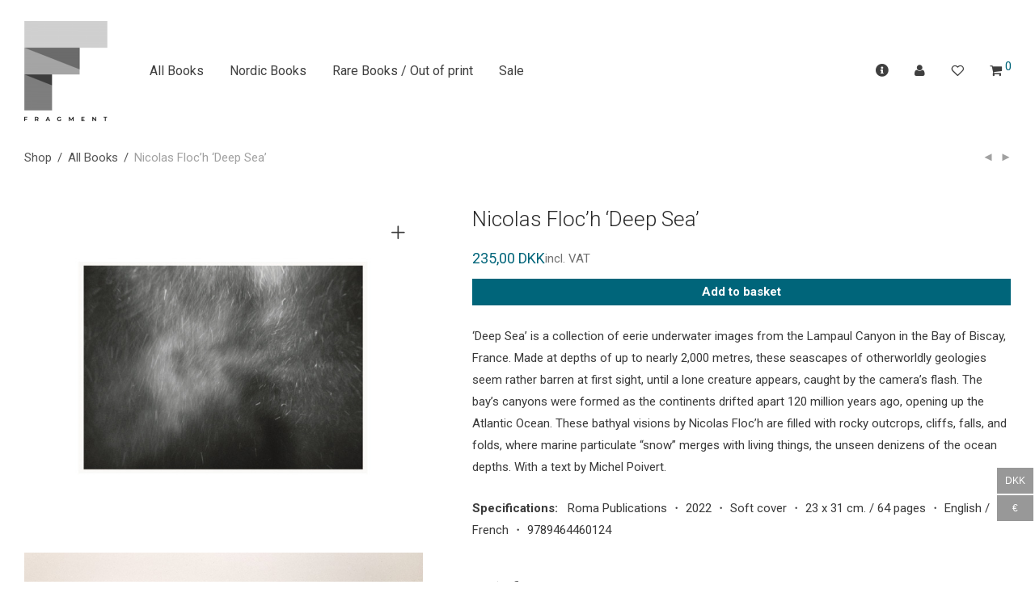

--- FILE ---
content_type: text/html; charset=UTF-8
request_url: https://www.fragmentphotobooks.com/product/nicolas-floch-deep-sea/
body_size: 39279
content:
<!DOCTYPE html>

<html lang="en-GB" class="footer-sticky-0">
    <head>
        <meta charset="UTF-8">
        <meta name="viewport" content="width=device-width, initial-scale=1.0, maximum-scale=1.0, user-scalable=no">
		<link rel="dns-prefetch" href="//cdn.hu-manity.co" />
		<!-- Cookie Compliance -->
		<script type="text/javascript">var huOptions = {"appID":"wwwfragmentphotobookscom-70af5ad","currentLanguage":"en","blocking":false,"globalCookie":false,"isAdmin":false,"privacyConsent":true,"forms":[]};</script>
		<script type="text/javascript" src="https://cdn.hu-manity.co/hu-banner.min.js"></script><script type="text/template" id="freeze-table-template">
  <div class="frzTbl antiscroll-wrap frzTbl--scrolled-to-left-edge">
    <div class="frzTbl-scroll-overlay antiscroll-inner">
        <div class="frzTbl-scroll-overlay__inner"></div>
    </div>
    <div class="frzTbl-content-wrapper">

        <!-- sticky outer heading -->
        <div class="frzTbl-fixed-heading-wrapper-outer">          
          <div class="frzTbl-fixed-heading-wrapper">
            <div class="frzTbl-fixed-heading-wrapper__inner">
              {{heading}}
            </div>    
          </div>
        </div>

        <!-- column shadows -->
        <div class="frzTbl-frozen-columns-wrapper">
          <!-- left -->
          <div class="frzTbl-frozen-columns-wrapper__columns frzTbl-frozen-columns-wrapper__columns--left {{hide-left-column}}"></div>
          <!-- right -->            
          <div class="frzTbl-frozen-columns-wrapper__columns frzTbl-frozen-columns-wrapper__columns--right {{hide-right-column}}"></div>
        </div>

        <!-- table -->
        <div class="frzTbl-table-wrapper">
          <div class="frzTbl-table-wrapper__inner">
            <div class="frzTbl-table-placeholder"></div>
          </div>
        </div>

    </div>
  </div>
</script><script type="text/template" id="tmpl-wcpt-product-form-loading-modal">
  <div class="wcpt-modal wcpt-product-form-loading-modal" data-wcpt-product-id="{{{ data.product_id }}}">
    <div class="wcpt-modal-content">
      <div class="wcpt-close-modal">
        <!-- close 'x' icon svg -->
        <span class="wcpt-icon wcpt-icon-x wcpt-close-modal-icon">
          <svg xmlns="http://www.w3.org/2000/svg" width="24" height="24" viewBox="0 0 24 24" fill="none" stroke="currentColor" stroke-width="2" stroke-linecap="round" stroke-linejoin="round" class="feather feather-x"><line x1="18" y1="6" x2="6" y2="18"></line><line x1="6" y1="6" x2="18" y2="18"></line>
          </svg>
        </span>
      </div>
      <span class="wcpt-product-form-loading-text">
        <i class="wcpt-ajax-badge">
          <!-- ajax loading icon svg -->
          <svg xmlns="http://www.w3.org/2000/svg" width="24" height="24" viewBox="0 0 24 24" fill="none" stroke="currentColor" stroke-width="2" stroke-linecap="round" stroke-linejoin="round" class="feather feather-loader" color="#384047">
            <line x1="12" y1="2" x2="12" y2="6"></line><line x1="12" y1="18" x2="12" y2="22"></line><line x1="4.93" y1="4.93" x2="7.76" y2="7.76"></line><line x1="16.24" y1="16.24" x2="19.07" y2="19.07"></line><line x1="2" y1="12" x2="6" y2="12"></line><line x1="18" y1="12" x2="22" y2="12"></line><line x1="4.93" y1="19.07" x2="7.76" y2="16.24"></line><line x1="16.24" y1="7.76" x2="19.07" y2="4.93"></line>
          </svg>
        </i>

        Loading&hellip;      </span>
    </div>
  </div>
</script>
<script type="text/template" id="tmpl-wcpt-cart-checkbox-trigger">
	<div 
		class="wcpt-cart-checkbox-trigger"
		data-wcpt-redirect-url=""
	>
		<style media="screen">
	@media(min-width:1200px){
		.wcpt-cart-checkbox-trigger {
			display: inline-block;
					}
	}
	@media(max-width:1100px){
		.wcpt-cart-checkbox-trigger {
			display: inline-block;
		}
	}

	.wcpt-cart-checkbox-trigger {
		background-color : #4CAF50; border-color : rgba(0, 0, 0, .1); color : rgba(255, 255, 255); 	}

</style>
		<span 
      class="wcpt-icon wcpt-icon-shopping-bag wcpt-cart-checkbox-trigger__shopping-icon "    ><svg xmlns="http://www.w3.org/2000/svg" width="24" height="24" viewBox="0 0 24 24" fill="none" stroke="currentColor" stroke-width="2" stroke-linecap="round" stroke-linejoin="round" class="feather feather-shopping-bag"><path d="M6 2L3 6v14a2 2 0 0 0 2 2h14a2 2 0 0 0 2-2V6l-3-4z"></path><line x1="3" y1="6" x2="21" y2="6"></line><path d="M16 10a4 4 0 0 1-8 0"></path></svg></span>		<span class="wcpt-cart-checkbox-trigger__text">Add selected (<span class="wcpt-total-selected"></span>) to cart</span>
		<span class="wcpt-cart-checkbox-trigger__close">✕</span>
	</div>
</script><meta name='robots' content='index, follow, max-image-preview:large, max-snippet:-1, max-video-preview:-1' />

	<!-- This site is optimized with the Yoast SEO plugin v26.8 - https://yoast.com/product/yoast-seo-wordpress/ -->
	<title>Nicolas Floc&#039;h &#039;Deep Sea&#039; - Fragment</title>
<link data-rocket-prefetch href="https://cdn.hu-manity.co" rel="dns-prefetch">
<link data-rocket-prefetch href="https://usercontent.one" rel="dns-prefetch">
<link data-rocket-prefetch href="https://kit-free.fontawesome.com" rel="dns-prefetch">
<link data-rocket-prefetch href="https://js.stripe.com" rel="dns-prefetch">
	<link rel="canonical" href="https://www.fragmentphotobooks.com/product/nicolas-floch-deep-sea/" />
	<meta property="og:locale" content="en_GB" />
	<meta property="og:type" content="article" />
	<meta property="og:title" content="Nicolas Floc&#039;h &#039;Deep Sea&#039; - Fragment" />
	<meta property="og:description" content="‘Deep Sea’ is a collection of eerie underwater images from the Lampaul Canyon in the Bay of Biscay, France. Made at depths of up to nearly 2,000 metres, these seascapes of otherworldly geologies seem rather barren at first sight, until a lone creature appears, caught by the camera’s flash. The bay’s canyons were formed as the continents drifted apart 120 million years ago, opening up the Atlantic Ocean. These bathyal visions by Nicolas Floc’h are filled with rocky outcrops, cliffs, falls, and folds, where marine particulate “snow” merges with living things, the unseen denizens of the ocean depths. With a text by Michel Poivert.  Specifications:    ・ ・ ・ / pages ・ ・" />
	<meta property="og:url" content="https://www.fragmentphotobooks.com/product/nicolas-floch-deep-sea/" />
	<meta property="og:site_name" content="Fragment" />
	<meta property="article:publisher" content="https://www.facebook.com/fragmentphotobooks/" />
	<meta property="article:modified_time" content="2023-04-22T11:15:29+00:00" />
	<meta property="og:image" content="https://usercontent.one/wp/www.fragmentphotobooks.com/wp-content/uploads/2023/01/Nicolas-Floch-Deep-Sea_c1.jpg?media=1748203742" />
	<meta property="og:image:width" content="690" />
	<meta property="og:image:height" content="557" />
	<meta property="og:image:type" content="image/jpeg" />
	<meta name="twitter:card" content="summary_large_image" />
	<script type="application/ld+json" class="yoast-schema-graph">{"@context":"https://schema.org","@graph":[{"@type":"WebPage","@id":"https://www.fragmentphotobooks.com/product/nicolas-floch-deep-sea/","url":"https://www.fragmentphotobooks.com/product/nicolas-floch-deep-sea/","name":"Nicolas Floc'h 'Deep Sea' - Fragment","isPartOf":{"@id":"https://www.fragmentphotobooks.com/#website"},"primaryImageOfPage":{"@id":"https://www.fragmentphotobooks.com/product/nicolas-floch-deep-sea/#primaryimage"},"image":{"@id":"https://www.fragmentphotobooks.com/product/nicolas-floch-deep-sea/#primaryimage"},"thumbnailUrl":"https://www.fragmentphotobooks.com/wp-content/uploads/2023/01/Nicolas-Floch-Deep-Sea_c1.jpg","datePublished":"2023-01-22T16:13:56+00:00","dateModified":"2023-04-22T11:15:29+00:00","breadcrumb":{"@id":"https://www.fragmentphotobooks.com/product/nicolas-floch-deep-sea/#breadcrumb"},"inLanguage":"en-GB","potentialAction":[{"@type":"ReadAction","target":["https://www.fragmentphotobooks.com/product/nicolas-floch-deep-sea/"]}]},{"@type":"ImageObject","inLanguage":"en-GB","@id":"https://www.fragmentphotobooks.com/product/nicolas-floch-deep-sea/#primaryimage","url":"https://www.fragmentphotobooks.com/wp-content/uploads/2023/01/Nicolas-Floch-Deep-Sea_c1.jpg","contentUrl":"https://www.fragmentphotobooks.com/wp-content/uploads/2023/01/Nicolas-Floch-Deep-Sea_c1.jpg","width":690,"height":557},{"@type":"BreadcrumbList","@id":"https://www.fragmentphotobooks.com/product/nicolas-floch-deep-sea/#breadcrumb","itemListElement":[{"@type":"ListItem","position":1,"name":"Home","item":"https://www.fragmentphotobooks.com/"},{"@type":"ListItem","position":2,"name":"Photobooks","item":"https://www.fragmentphotobooks.com/"},{"@type":"ListItem","position":3,"name":"Nicolas Floc&#8217;h &#8216;Deep Sea&#8217;"}]},{"@type":"WebSite","@id":"https://www.fragmentphotobooks.com/#website","url":"https://www.fragmentphotobooks.com/","name":"Fragment","description":"Photobooks | Art &amp; documentary photography","publisher":{"@id":"https://www.fragmentphotobooks.com/#organization"},"potentialAction":[{"@type":"SearchAction","target":{"@type":"EntryPoint","urlTemplate":"https://www.fragmentphotobooks.com/?s={search_term_string}"},"query-input":{"@type":"PropertyValueSpecification","valueRequired":true,"valueName":"search_term_string"}}],"inLanguage":"en-GB"},{"@type":"Organization","@id":"https://www.fragmentphotobooks.com/#organization","name":"Fragment","url":"https://www.fragmentphotobooks.com/","logo":{"@type":"ImageObject","inLanguage":"en-GB","@id":"https://www.fragmentphotobooks.com/#/schema/logo/image/","url":"https://www.fragmentphotobooks.com/wp-content/uploads/2019/04/logo360.jpg","contentUrl":"https://www.fragmentphotobooks.com/wp-content/uploads/2019/04/logo360.jpg","width":360,"height":360,"caption":"Fragment"},"image":{"@id":"https://www.fragmentphotobooks.com/#/schema/logo/image/"},"sameAs":["https://www.facebook.com/fragmentphotobooks/","https://www.instagram.com/fragmentphotobooks/"]}]}</script>
	<!-- / Yoast SEO plugin. -->


<link rel='dns-prefetch' href='//www.googletagmanager.com' />
<link rel='dns-prefetch' href='//kit-free.fontawesome.com' />
<link rel='dns-prefetch' href='//fonts.googleapis.com' />
<link rel='preconnect' href='https://fonts.gstatic.com' crossorigin />
<link rel="alternate" type="application/rss+xml" title="Fragment &raquo; Feed" href="https://www.fragmentphotobooks.com/feed/" />
<link rel="alternate" type="application/rss+xml" title="Fragment &raquo; Comments Feed" href="https://www.fragmentphotobooks.com/comments/feed/" />
<link rel="alternate" title="oEmbed (JSON)" type="application/json+oembed" href="https://www.fragmentphotobooks.com/wp-json/oembed/1.0/embed?url=https%3A%2F%2Fwww.fragmentphotobooks.com%2Fproduct%2Fnicolas-floch-deep-sea%2F" />
<link rel="alternate" title="oEmbed (XML)" type="text/xml+oembed" href="https://www.fragmentphotobooks.com/wp-json/oembed/1.0/embed?url=https%3A%2F%2Fwww.fragmentphotobooks.com%2Fproduct%2Fnicolas-floch-deep-sea%2F&#038;format=xml" />
<style id='wp-img-auto-sizes-contain-inline-css' type='text/css'>
img:is([sizes=auto i],[sizes^="auto," i]){contain-intrinsic-size:3000px 1500px}
/*# sourceURL=wp-img-auto-sizes-contain-inline-css */
</style>
<link rel='stylesheet' id='shipmondo-service-point-selector-block-style-css' href='https://usercontent.one/wp/www.fragmentphotobooks.com/wp-content/plugins/pakkelabels-for-woocommerce/public/build/blocks/service-point-selector/style-view.css?media=1748203742?ver=4ffe73d575440c93dfc0' type='text/css' media='all' />
<style id='wp-emoji-styles-inline-css' type='text/css'>

	img.wp-smiley, img.emoji {
		display: inline !important;
		border: none !important;
		box-shadow: none !important;
		height: 1em !important;
		width: 1em !important;
		margin: 0 0.07em !important;
		vertical-align: -0.1em !important;
		background: none !important;
		padding: 0 !important;
	}
/*# sourceURL=wp-emoji-styles-inline-css */
</style>
<style id='wp-block-library-inline-css' type='text/css'>
:root{--wp-block-synced-color:#7a00df;--wp-block-synced-color--rgb:122,0,223;--wp-bound-block-color:var(--wp-block-synced-color);--wp-editor-canvas-background:#ddd;--wp-admin-theme-color:#007cba;--wp-admin-theme-color--rgb:0,124,186;--wp-admin-theme-color-darker-10:#006ba1;--wp-admin-theme-color-darker-10--rgb:0,107,160.5;--wp-admin-theme-color-darker-20:#005a87;--wp-admin-theme-color-darker-20--rgb:0,90,135;--wp-admin-border-width-focus:2px}@media (min-resolution:192dpi){:root{--wp-admin-border-width-focus:1.5px}}.wp-element-button{cursor:pointer}:root .has-very-light-gray-background-color{background-color:#eee}:root .has-very-dark-gray-background-color{background-color:#313131}:root .has-very-light-gray-color{color:#eee}:root .has-very-dark-gray-color{color:#313131}:root .has-vivid-green-cyan-to-vivid-cyan-blue-gradient-background{background:linear-gradient(135deg,#00d084,#0693e3)}:root .has-purple-crush-gradient-background{background:linear-gradient(135deg,#34e2e4,#4721fb 50%,#ab1dfe)}:root .has-hazy-dawn-gradient-background{background:linear-gradient(135deg,#faaca8,#dad0ec)}:root .has-subdued-olive-gradient-background{background:linear-gradient(135deg,#fafae1,#67a671)}:root .has-atomic-cream-gradient-background{background:linear-gradient(135deg,#fdd79a,#004a59)}:root .has-nightshade-gradient-background{background:linear-gradient(135deg,#330968,#31cdcf)}:root .has-midnight-gradient-background{background:linear-gradient(135deg,#020381,#2874fc)}:root{--wp--preset--font-size--normal:16px;--wp--preset--font-size--huge:42px}.has-regular-font-size{font-size:1em}.has-larger-font-size{font-size:2.625em}.has-normal-font-size{font-size:var(--wp--preset--font-size--normal)}.has-huge-font-size{font-size:var(--wp--preset--font-size--huge)}.has-text-align-center{text-align:center}.has-text-align-left{text-align:left}.has-text-align-right{text-align:right}.has-fit-text{white-space:nowrap!important}#end-resizable-editor-section{display:none}.aligncenter{clear:both}.items-justified-left{justify-content:flex-start}.items-justified-center{justify-content:center}.items-justified-right{justify-content:flex-end}.items-justified-space-between{justify-content:space-between}.screen-reader-text{border:0;clip-path:inset(50%);height:1px;margin:-1px;overflow:hidden;padding:0;position:absolute;width:1px;word-wrap:normal!important}.screen-reader-text:focus{background-color:#ddd;clip-path:none;color:#444;display:block;font-size:1em;height:auto;left:5px;line-height:normal;padding:15px 23px 14px;text-decoration:none;top:5px;width:auto;z-index:100000}html :where(.has-border-color){border-style:solid}html :where([style*=border-top-color]){border-top-style:solid}html :where([style*=border-right-color]){border-right-style:solid}html :where([style*=border-bottom-color]){border-bottom-style:solid}html :where([style*=border-left-color]){border-left-style:solid}html :where([style*=border-width]){border-style:solid}html :where([style*=border-top-width]){border-top-style:solid}html :where([style*=border-right-width]){border-right-style:solid}html :where([style*=border-bottom-width]){border-bottom-style:solid}html :where([style*=border-left-width]){border-left-style:solid}html :where(img[class*=wp-image-]){height:auto;max-width:100%}:where(figure){margin:0 0 1em}html :where(.is-position-sticky){--wp-admin--admin-bar--position-offset:var(--wp-admin--admin-bar--height,0px)}@media screen and (max-width:600px){html :where(.is-position-sticky){--wp-admin--admin-bar--position-offset:0px}}

/*# sourceURL=wp-block-library-inline-css */
</style><link rel='stylesheet' id='wc-blocks-style-css' href='https://usercontent.one/wp/www.fragmentphotobooks.com/wp-content/plugins/woocommerce/assets/client/blocks/wc-blocks.css?ver=wc-10.4.3&media=1748203742' type='text/css' media='all' />
<style id='global-styles-inline-css' type='text/css'>
:root{--wp--preset--aspect-ratio--square: 1;--wp--preset--aspect-ratio--4-3: 4/3;--wp--preset--aspect-ratio--3-4: 3/4;--wp--preset--aspect-ratio--3-2: 3/2;--wp--preset--aspect-ratio--2-3: 2/3;--wp--preset--aspect-ratio--16-9: 16/9;--wp--preset--aspect-ratio--9-16: 9/16;--wp--preset--color--black: #000000;--wp--preset--color--cyan-bluish-gray: #abb8c3;--wp--preset--color--white: #ffffff;--wp--preset--color--pale-pink: #f78da7;--wp--preset--color--vivid-red: #cf2e2e;--wp--preset--color--luminous-vivid-orange: #ff6900;--wp--preset--color--luminous-vivid-amber: #fcb900;--wp--preset--color--light-green-cyan: #7bdcb5;--wp--preset--color--vivid-green-cyan: #00d084;--wp--preset--color--pale-cyan-blue: #8ed1fc;--wp--preset--color--vivid-cyan-blue: #0693e3;--wp--preset--color--vivid-purple: #9b51e0;--wp--preset--gradient--vivid-cyan-blue-to-vivid-purple: linear-gradient(135deg,rgb(6,147,227) 0%,rgb(155,81,224) 100%);--wp--preset--gradient--light-green-cyan-to-vivid-green-cyan: linear-gradient(135deg,rgb(122,220,180) 0%,rgb(0,208,130) 100%);--wp--preset--gradient--luminous-vivid-amber-to-luminous-vivid-orange: linear-gradient(135deg,rgb(252,185,0) 0%,rgb(255,105,0) 100%);--wp--preset--gradient--luminous-vivid-orange-to-vivid-red: linear-gradient(135deg,rgb(255,105,0) 0%,rgb(207,46,46) 100%);--wp--preset--gradient--very-light-gray-to-cyan-bluish-gray: linear-gradient(135deg,rgb(238,238,238) 0%,rgb(169,184,195) 100%);--wp--preset--gradient--cool-to-warm-spectrum: linear-gradient(135deg,rgb(74,234,220) 0%,rgb(151,120,209) 20%,rgb(207,42,186) 40%,rgb(238,44,130) 60%,rgb(251,105,98) 80%,rgb(254,248,76) 100%);--wp--preset--gradient--blush-light-purple: linear-gradient(135deg,rgb(255,206,236) 0%,rgb(152,150,240) 100%);--wp--preset--gradient--blush-bordeaux: linear-gradient(135deg,rgb(254,205,165) 0%,rgb(254,45,45) 50%,rgb(107,0,62) 100%);--wp--preset--gradient--luminous-dusk: linear-gradient(135deg,rgb(255,203,112) 0%,rgb(199,81,192) 50%,rgb(65,88,208) 100%);--wp--preset--gradient--pale-ocean: linear-gradient(135deg,rgb(255,245,203) 0%,rgb(182,227,212) 50%,rgb(51,167,181) 100%);--wp--preset--gradient--electric-grass: linear-gradient(135deg,rgb(202,248,128) 0%,rgb(113,206,126) 100%);--wp--preset--gradient--midnight: linear-gradient(135deg,rgb(2,3,129) 0%,rgb(40,116,252) 100%);--wp--preset--font-size--small: 13px;--wp--preset--font-size--medium: 20px;--wp--preset--font-size--large: 36px;--wp--preset--font-size--x-large: 42px;--wp--preset--spacing--20: 0.44rem;--wp--preset--spacing--30: 0.67rem;--wp--preset--spacing--40: 1rem;--wp--preset--spacing--50: 1.5rem;--wp--preset--spacing--60: 2.25rem;--wp--preset--spacing--70: 3.38rem;--wp--preset--spacing--80: 5.06rem;--wp--preset--shadow--natural: 6px 6px 9px rgba(0, 0, 0, 0.2);--wp--preset--shadow--deep: 12px 12px 50px rgba(0, 0, 0, 0.4);--wp--preset--shadow--sharp: 6px 6px 0px rgba(0, 0, 0, 0.2);--wp--preset--shadow--outlined: 6px 6px 0px -3px rgb(255, 255, 255), 6px 6px rgb(0, 0, 0);--wp--preset--shadow--crisp: 6px 6px 0px rgb(0, 0, 0);}:where(.is-layout-flex){gap: 0.5em;}:where(.is-layout-grid){gap: 0.5em;}body .is-layout-flex{display: flex;}.is-layout-flex{flex-wrap: wrap;align-items: center;}.is-layout-flex > :is(*, div){margin: 0;}body .is-layout-grid{display: grid;}.is-layout-grid > :is(*, div){margin: 0;}:where(.wp-block-columns.is-layout-flex){gap: 2em;}:where(.wp-block-columns.is-layout-grid){gap: 2em;}:where(.wp-block-post-template.is-layout-flex){gap: 1.25em;}:where(.wp-block-post-template.is-layout-grid){gap: 1.25em;}.has-black-color{color: var(--wp--preset--color--black) !important;}.has-cyan-bluish-gray-color{color: var(--wp--preset--color--cyan-bluish-gray) !important;}.has-white-color{color: var(--wp--preset--color--white) !important;}.has-pale-pink-color{color: var(--wp--preset--color--pale-pink) !important;}.has-vivid-red-color{color: var(--wp--preset--color--vivid-red) !important;}.has-luminous-vivid-orange-color{color: var(--wp--preset--color--luminous-vivid-orange) !important;}.has-luminous-vivid-amber-color{color: var(--wp--preset--color--luminous-vivid-amber) !important;}.has-light-green-cyan-color{color: var(--wp--preset--color--light-green-cyan) !important;}.has-vivid-green-cyan-color{color: var(--wp--preset--color--vivid-green-cyan) !important;}.has-pale-cyan-blue-color{color: var(--wp--preset--color--pale-cyan-blue) !important;}.has-vivid-cyan-blue-color{color: var(--wp--preset--color--vivid-cyan-blue) !important;}.has-vivid-purple-color{color: var(--wp--preset--color--vivid-purple) !important;}.has-black-background-color{background-color: var(--wp--preset--color--black) !important;}.has-cyan-bluish-gray-background-color{background-color: var(--wp--preset--color--cyan-bluish-gray) !important;}.has-white-background-color{background-color: var(--wp--preset--color--white) !important;}.has-pale-pink-background-color{background-color: var(--wp--preset--color--pale-pink) !important;}.has-vivid-red-background-color{background-color: var(--wp--preset--color--vivid-red) !important;}.has-luminous-vivid-orange-background-color{background-color: var(--wp--preset--color--luminous-vivid-orange) !important;}.has-luminous-vivid-amber-background-color{background-color: var(--wp--preset--color--luminous-vivid-amber) !important;}.has-light-green-cyan-background-color{background-color: var(--wp--preset--color--light-green-cyan) !important;}.has-vivid-green-cyan-background-color{background-color: var(--wp--preset--color--vivid-green-cyan) !important;}.has-pale-cyan-blue-background-color{background-color: var(--wp--preset--color--pale-cyan-blue) !important;}.has-vivid-cyan-blue-background-color{background-color: var(--wp--preset--color--vivid-cyan-blue) !important;}.has-vivid-purple-background-color{background-color: var(--wp--preset--color--vivid-purple) !important;}.has-black-border-color{border-color: var(--wp--preset--color--black) !important;}.has-cyan-bluish-gray-border-color{border-color: var(--wp--preset--color--cyan-bluish-gray) !important;}.has-white-border-color{border-color: var(--wp--preset--color--white) !important;}.has-pale-pink-border-color{border-color: var(--wp--preset--color--pale-pink) !important;}.has-vivid-red-border-color{border-color: var(--wp--preset--color--vivid-red) !important;}.has-luminous-vivid-orange-border-color{border-color: var(--wp--preset--color--luminous-vivid-orange) !important;}.has-luminous-vivid-amber-border-color{border-color: var(--wp--preset--color--luminous-vivid-amber) !important;}.has-light-green-cyan-border-color{border-color: var(--wp--preset--color--light-green-cyan) !important;}.has-vivid-green-cyan-border-color{border-color: var(--wp--preset--color--vivid-green-cyan) !important;}.has-pale-cyan-blue-border-color{border-color: var(--wp--preset--color--pale-cyan-blue) !important;}.has-vivid-cyan-blue-border-color{border-color: var(--wp--preset--color--vivid-cyan-blue) !important;}.has-vivid-purple-border-color{border-color: var(--wp--preset--color--vivid-purple) !important;}.has-vivid-cyan-blue-to-vivid-purple-gradient-background{background: var(--wp--preset--gradient--vivid-cyan-blue-to-vivid-purple) !important;}.has-light-green-cyan-to-vivid-green-cyan-gradient-background{background: var(--wp--preset--gradient--light-green-cyan-to-vivid-green-cyan) !important;}.has-luminous-vivid-amber-to-luminous-vivid-orange-gradient-background{background: var(--wp--preset--gradient--luminous-vivid-amber-to-luminous-vivid-orange) !important;}.has-luminous-vivid-orange-to-vivid-red-gradient-background{background: var(--wp--preset--gradient--luminous-vivid-orange-to-vivid-red) !important;}.has-very-light-gray-to-cyan-bluish-gray-gradient-background{background: var(--wp--preset--gradient--very-light-gray-to-cyan-bluish-gray) !important;}.has-cool-to-warm-spectrum-gradient-background{background: var(--wp--preset--gradient--cool-to-warm-spectrum) !important;}.has-blush-light-purple-gradient-background{background: var(--wp--preset--gradient--blush-light-purple) !important;}.has-blush-bordeaux-gradient-background{background: var(--wp--preset--gradient--blush-bordeaux) !important;}.has-luminous-dusk-gradient-background{background: var(--wp--preset--gradient--luminous-dusk) !important;}.has-pale-ocean-gradient-background{background: var(--wp--preset--gradient--pale-ocean) !important;}.has-electric-grass-gradient-background{background: var(--wp--preset--gradient--electric-grass) !important;}.has-midnight-gradient-background{background: var(--wp--preset--gradient--midnight) !important;}.has-small-font-size{font-size: var(--wp--preset--font-size--small) !important;}.has-medium-font-size{font-size: var(--wp--preset--font-size--medium) !important;}.has-large-font-size{font-size: var(--wp--preset--font-size--large) !important;}.has-x-large-font-size{font-size: var(--wp--preset--font-size--x-large) !important;}
/*# sourceURL=global-styles-inline-css */
</style>

<style id='classic-theme-styles-inline-css' type='text/css'>
/*! This file is auto-generated */
.wp-block-button__link{color:#fff;background-color:#32373c;border-radius:9999px;box-shadow:none;text-decoration:none;padding:calc(.667em + 2px) calc(1.333em + 2px);font-size:1.125em}.wp-block-file__button{background:#32373c;color:#fff;text-decoration:none}
/*# sourceURL=/wp-includes/css/classic-themes.min.css */
</style>
<link rel='stylesheet' id='antiscroll-css' href='https://usercontent.one/wp/www.fragmentphotobooks.com/wp-content/plugins/wc-product-table-lite/assets/antiscroll/css.min.css?ver=4.6.2&media=1748203742' type='text/css' media='all' />
<link rel='stylesheet' id='freeze_table-css' href='https://usercontent.one/wp/www.fragmentphotobooks.com/wp-content/plugins/wc-product-table-lite/assets/freeze_table_v2/css.min.css?ver=4.6.2&media=1748203742' type='text/css' media='all' />
<link rel='stylesheet' id='wc-photoswipe-css' href='https://usercontent.one/wp/www.fragmentphotobooks.com/wp-content/plugins/woocommerce/assets/css/photoswipe/photoswipe.min.css?ver=4.6.2&media=1748203742' type='text/css' media='all' />
<link rel='stylesheet' id='wc-photoswipe-default-skin-css' href='https://usercontent.one/wp/www.fragmentphotobooks.com/wp-content/plugins/woocommerce/assets/css/photoswipe/default-skin/default-skin.min.css?ver=4.6.2&media=1748203742' type='text/css' media='all' />
<link rel='stylesheet' id='multirange-css' href='https://usercontent.one/wp/www.fragmentphotobooks.com/wp-content/plugins/wc-product-table-lite/assets/multirange/css.min.css?ver=4.6.2&media=1748203742' type='text/css' media='all' />
<link rel='stylesheet' id='wcpt-css' href='https://usercontent.one/wp/www.fragmentphotobooks.com/wp-content/plugins/wc-product-table-lite/assets/css.min.css?ver=4.6.2&media=1748203742' type='text/css' media='all' />
<style id='wcpt-inline-css' type='text/css'>

    .mejs-button>button {
      background: transparent url(https://www.fragmentphotobooks.com/wp-includes/js/mediaelement/mejs-controls.svg) !important;
    }
    .mejs-mute>button {
      background-position: -60px 0 !important;
    }    
    .mejs-unmute>button {
      background-position: -40px 0 !important;
    }    
    .mejs-pause>button {
      background-position: -20px 0 !important;
    }    
  
/*# sourceURL=wcpt-inline-css */
</style>
<link rel='stylesheet' id='mediaelement-css' href='https://www.fragmentphotobooks.com/wp-includes/js/mediaelement/mediaelementplayer-legacy.min.css?ver=4.2.17' type='text/css' media='all' />
<link rel='stylesheet' id='wp-mediaelement-css' href='https://www.fragmentphotobooks.com/wp-includes/js/mediaelement/wp-mediaelement.min.css?ver=6.9' type='text/css' media='all' />
<link rel='stylesheet' id='photoswipe-css' href='https://usercontent.one/wp/www.fragmentphotobooks.com/wp-content/plugins/woocommerce/assets/css/photoswipe/photoswipe.min.css?ver=10.4.3&media=1748203742' type='text/css' media='all' />
<link rel='stylesheet' id='photoswipe-default-skin-css' href='https://usercontent.one/wp/www.fragmentphotobooks.com/wp-content/plugins/woocommerce/assets/css/photoswipe/default-skin/default-skin.min.css?ver=10.4.3&media=1748203742' type='text/css' media='all' />
<style id='woocommerce-inline-inline-css' type='text/css'>
.woocommerce form .form-row .required { visibility: visible; }
/*# sourceURL=woocommerce-inline-inline-css */
</style>
<link rel='stylesheet' id='wcz-frontend-css' href='https://usercontent.one/wp/www.fragmentphotobooks.com/wp-content/plugins/woocustomizer/assets/css/frontend.css?ver=2.6.3&media=1748203742' type='text/css' media='all' />
<link rel='stylesheet' id='dashicons-css' href='https://www.fragmentphotobooks.com/wp-includes/css/dashicons.min.css?ver=6.9' type='text/css' media='all' />
<link rel='stylesheet' id='thwepof-public-style-css' href='https://usercontent.one/wp/www.fragmentphotobooks.com/wp-content/plugins/woo-extra-product-options/public/assets/css/thwepof-public.min.css?ver=6.9&media=1748203742' type='text/css' media='all' />
<link rel='stylesheet' id='jquery-ui-style-css' href='https://usercontent.one/wp/www.fragmentphotobooks.com/wp-content/plugins/woo-extra-product-options/public/assets/css/jquery-ui/jquery-ui.css?ver=6.9&media=1748203742' type='text/css' media='all' />
<link rel='stylesheet' id='jquery-timepicker-css' href='https://usercontent.one/wp/www.fragmentphotobooks.com/wp-content/plugins/woo-extra-product-options/public/assets/js/timepicker/jquery.timepicker.css?ver=6.9&media=1748203742' type='text/css' media='all' />
<link rel='stylesheet' id='normalize-css' href='https://usercontent.one/wp/www.fragmentphotobooks.com/wp-content/themes/savoy/assets/css/third-party/normalize.min.css?ver=3.0.2&media=1748203742' type='text/css' media='all' />
<link rel='stylesheet' id='slick-slider-css' href='https://usercontent.one/wp/www.fragmentphotobooks.com/wp-content/themes/savoy/assets/css/third-party/slick.min.css?ver=1.5.5&media=1748203742' type='text/css' media='all' />
<link rel='stylesheet' id='slick-slider-theme-css' href='https://usercontent.one/wp/www.fragmentphotobooks.com/wp-content/themes/savoy/assets/css/third-party/slick-theme.min.css?ver=1.5.5&media=1748203742' type='text/css' media='all' />
<link rel='stylesheet' id='magnific-popup-css' href='https://usercontent.one/wp/www.fragmentphotobooks.com/wp-content/themes/savoy/assets/css/third-party/magnific-popup.min.css?ver=6.9&media=1748203742' type='text/css' media='all' />
<link rel='stylesheet' id='font-awesome-css' href='https://kit-free.fontawesome.com/releases/latest/css/free.min.css?ver=5.x' type='text/css' media='all' />
<link rel='stylesheet' id='nm-grid-css' href='https://usercontent.one/wp/www.fragmentphotobooks.com/wp-content/themes/savoy/assets/css/grid.css?ver=3.1.3&media=1748203742' type='text/css' media='all' />
<link rel='stylesheet' id='selectod-css' href='https://usercontent.one/wp/www.fragmentphotobooks.com/wp-content/themes/savoy/assets/css/third-party/selectod.min.css?ver=3.8.1&media=1748203742' type='text/css' media='all' />
<link rel='stylesheet' id='nm-shop-css' href='https://usercontent.one/wp/www.fragmentphotobooks.com/wp-content/themes/savoy/assets/css/shop.css?ver=3.1.3&media=1748203742' type='text/css' media='all' />
<link rel='stylesheet' id='nm-icons-css' href='https://usercontent.one/wp/www.fragmentphotobooks.com/wp-content/themes/savoy/assets/css/font-icons/theme-icons/theme-icons.min.css?ver=3.1.3&media=1748203742' type='text/css' media='all' />
<link rel='stylesheet' id='nm-core-css' href='https://usercontent.one/wp/www.fragmentphotobooks.com/wp-content/themes/savoy/style.css?ver=3.1.3&media=1748203742' type='text/css' media='all' />
<link rel='stylesheet' id='nm-elements-css' href='https://usercontent.one/wp/www.fragmentphotobooks.com/wp-content/themes/savoy/assets/css/elements.css?ver=3.1.3&media=1748203742' type='text/css' media='all' />
<link rel='stylesheet' id='nm-portfolio-css' href='https://usercontent.one/wp/www.fragmentphotobooks.com/wp-content/plugins/nm-portfolio/assets/css/nm-portfolio.css?ver=1.3.3&media=1748203742' type='text/css' media='all' />
<link rel="preload" as="style" href="https://fonts.googleapis.com/css?family=Roboto:300,500,400,700&#038;display=swap&#038;ver=1761216650" /><link rel="stylesheet" href="https://fonts.googleapis.com/css?family=Roboto:300,500,400,700&#038;display=swap&#038;ver=1761216650" media="print" onload="this.media='all'"><noscript><link rel="stylesheet" href="https://fonts.googleapis.com/css?family=Roboto:300,500,400,700&#038;display=swap&#038;ver=1761216650" /></noscript><script type="text/template" id="tmpl-variation-template">
	<div class="woocommerce-variation-description">{{{ data.variation.variation_description }}}</div>
	<div class="woocommerce-variation-price">{{{ data.variation.price_html }}}</div>
	<div class="woocommerce-variation-availability">{{{ data.variation.availability_html }}}</div>
</script>
<script type="text/template" id="tmpl-unavailable-variation-template">
	<p role="alert">Sorry, this product is unavailable. Please choose a different combination.</p>
</script>
<script type="text/javascript" src="https://www.fragmentphotobooks.com/wp-includes/js/jquery/jquery.min.js?ver=3.7.1" id="jquery-core-js"></script>
<script type="text/javascript" src="https://www.fragmentphotobooks.com/wp-includes/js/jquery/jquery-migrate.min.js?ver=3.4.1" id="jquery-migrate-js"></script>
<script type="text/javascript" src="https://www.fragmentphotobooks.com/wp-includes/js/underscore.min.js?ver=1.13.7" id="underscore-js"></script>
<script type="text/javascript" id="wp-util-js-extra">
/* <![CDATA[ */
var _wpUtilSettings = {"ajax":{"url":"/wp-admin/admin-ajax.php"}};
//# sourceURL=wp-util-js-extra
/* ]]> */
</script>
<script type="text/javascript" src="https://www.fragmentphotobooks.com/wp-includes/js/wp-util.min.js?ver=6.9" id="wp-util-js"></script>
<script type="text/javascript" id="wc-add-to-cart-js-extra">
/* <![CDATA[ */
var wc_add_to_cart_params = {"ajax_url":"/wp-admin/admin-ajax.php","wc_ajax_url":"/?wc-ajax=%%endpoint%%","i18n_view_cart":"View basket","cart_url":"https://www.fragmentphotobooks.com/cart/","is_cart":"","cart_redirect_after_add":"no"};
//# sourceURL=wc-add-to-cart-js-extra
/* ]]> */
</script>
<script type="text/javascript" src="https://usercontent.one/wp/www.fragmentphotobooks.com/wp-content/plugins/woocommerce/assets/js/frontend/add-to-cart.min.js?ver=10.4.3&media=1748203742" id="wc-add-to-cart-js" defer="defer" data-wp-strategy="defer"></script>
<script type="text/javascript" id="wc-add-to-cart-variation-js-extra">
/* <![CDATA[ */
var wc_add_to_cart_variation_params = {"wc_ajax_url":"/?wc-ajax=%%endpoint%%","i18n_no_matching_variations_text":"Sorry, no products matched your selection. Please choose a different combination.","i18n_make_a_selection_text":"Please select some product options before adding this product to your basket.","i18n_unavailable_text":"Sorry, this product is unavailable. Please choose a different combination.","i18n_reset_alert_text":"Your selection has been reset. Please select some product options before adding this product to your cart."};
//# sourceURL=wc-add-to-cart-variation-js-extra
/* ]]> */
</script>
<script type="text/javascript" src="https://usercontent.one/wp/www.fragmentphotobooks.com/wp-content/plugins/woocommerce/assets/js/frontend/add-to-cart-variation.min.js?ver=10.4.3&media=1748203742" id="wc-add-to-cart-variation-js" defer="defer" data-wp-strategy="defer"></script>
<script type="text/javascript" src="https://usercontent.one/wp/www.fragmentphotobooks.com/wp-content/plugins/woocommerce/assets/js/flexslider/jquery.flexslider.min.js?ver=2.7.2-wc.10.4.3&media=1748203742" id="wc-flexslider-js" defer="defer" data-wp-strategy="defer"></script>
<script type="text/javascript" id="wc-single-product-js-extra">
/* <![CDATA[ */
var wc_single_product_params = {"i18n_required_rating_text":"Please select a rating","i18n_rating_options":["1 of 5 stars","2 of 5 stars","3 of 5 stars","4 of 5 stars","5 of 5 stars"],"i18n_product_gallery_trigger_text":"View full-screen image gallery","review_rating_required":"no","flexslider":{"rtl":false,"animation":"fade","smoothHeight":false,"directionNav":true,"controlNav":"thumbnails","slideshow":false,"animationSpeed":300,"animationLoop":false,"allowOneSlide":false},"zoom_enabled":"","zoom_options":[],"photoswipe_enabled":"1","photoswipe_options":{"shareEl":true,"closeOnScroll":false,"history":false,"hideAnimationDuration":0,"showAnimationDuration":0,"showHideOpacity":true,"bgOpacity":1,"loop":false,"closeOnVerticalDrag":false,"barsSize":{"top":0,"bottom":0},"tapToClose":true,"tapToToggleControls":false,"shareButtons":[{"id":"facebook","label":"Share on Facebook","url":"https://www.facebook.com/sharer/sharer.php?u={{url}}"},{"id":"twitter","label":"Tweet","url":"https://twitter.com/intent/tweet?text={{text}}&url={{url}}"},{"id":"pinterest","label":"Pin it","url":"http://www.pinterest.com/pin/create/button/?url={{url}}&media={{image_url}}&description={{text}}"},{"id":"download","label":"Download image","url":"{{raw_image_url}}","download":true}]},"flexslider_enabled":"1"};
//# sourceURL=wc-single-product-js-extra
/* ]]> */
</script>
<script type="text/javascript" src="https://usercontent.one/wp/www.fragmentphotobooks.com/wp-content/plugins/woocommerce/assets/js/frontend/single-product.min.js?ver=10.4.3&media=1748203742" id="wc-single-product-js" defer="defer" data-wp-strategy="defer"></script>
<script type="text/javascript" src="https://usercontent.one/wp/www.fragmentphotobooks.com/wp-content/plugins/woocommerce/assets/js/jquery-blockui/jquery.blockUI.min.js?ver=2.7.0-wc.10.4.3&media=1748203742" id="wc-jquery-blockui-js" defer="defer" data-wp-strategy="defer"></script>
<script type="text/javascript" src="https://usercontent.one/wp/www.fragmentphotobooks.com/wp-content/plugins/woocommerce/assets/js/js-cookie/js.cookie.min.js?ver=2.1.4-wc.10.4.3&media=1748203742" id="wc-js-cookie-js" defer="defer" data-wp-strategy="defer"></script>
<script type="text/javascript" id="woocommerce-js-extra">
/* <![CDATA[ */
var woocommerce_params = {"ajax_url":"/wp-admin/admin-ajax.php","wc_ajax_url":"/?wc-ajax=%%endpoint%%","i18n_password_show":"Show password","i18n_password_hide":"Hide password"};
//# sourceURL=woocommerce-js-extra
/* ]]> */
</script>
<script type="text/javascript" src="https://usercontent.one/wp/www.fragmentphotobooks.com/wp-content/plugins/woocommerce/assets/js/frontend/woocommerce.min.js?ver=10.4.3&media=1748203742" id="woocommerce-js" defer="defer" data-wp-strategy="defer"></script>
<script type="text/javascript" src="https://usercontent.one/wp/www.fragmentphotobooks.com/wp-content/plugins/gift-up/view/giftup-cart.js?ver=3.1.3&media=1748203742" id="giftup-cart-script-js"></script>
<script type="text/javascript" id="wc-cart-fragments-js-extra">
/* <![CDATA[ */
var wc_cart_fragments_params = {"ajax_url":"/wp-admin/admin-ajax.php","wc_ajax_url":"/?wc-ajax=%%endpoint%%","cart_hash_key":"wc_cart_hash_35be826dd2ee6d2b396095c3698e1505","fragment_name":"wc_fragments_35be826dd2ee6d2b396095c3698e1505","request_timeout":"5000"};
//# sourceURL=wc-cart-fragments-js-extra
/* ]]> */
</script>
<script type="text/javascript" src="https://usercontent.one/wp/www.fragmentphotobooks.com/wp-content/plugins/woocommerce/assets/js/frontend/cart-fragments.min.js?ver=10.4.3&media=1748203742" id="wc-cart-fragments-js" defer="defer" data-wp-strategy="defer"></script>

<!-- Google tag (gtag.js) snippet added by Site Kit -->
<!-- Google Analytics snippet added by Site Kit -->
<script type="text/javascript" src="https://www.googletagmanager.com/gtag/js?id=GT-NNVRX7J" id="google_gtagjs-js" async></script>
<script type="text/javascript" id="google_gtagjs-js-after">
/* <![CDATA[ */
window.dataLayer = window.dataLayer || [];function gtag(){dataLayer.push(arguments);}
gtag("set","linker",{"domains":["www.fragmentphotobooks.com"]});
gtag("js", new Date());
gtag("set", "developer_id.dZTNiMT", true);
gtag("config", "GT-NNVRX7J");
//# sourceURL=google_gtagjs-js-after
/* ]]> */
</script>
<script></script><link rel="https://api.w.org/" href="https://www.fragmentphotobooks.com/wp-json/" /><link rel="alternate" title="JSON" type="application/json" href="https://www.fragmentphotobooks.com/wp-json/wp/v2/product/11542" /><link rel="EditURI" type="application/rsd+xml" title="RSD" href="https://www.fragmentphotobooks.com/xmlrpc.php?rsd" />
<meta name="generator" content="WordPress 6.9" />
<meta name="generator" content="WooCommerce 10.4.3" />
<link rel='shortlink' href='https://www.fragmentphotobooks.com/?p=11542' />
<meta name="generator" content="Site Kit by Google 1.170.0" /><meta name="framework" content="Redux 4.3.7.3" /><style>[class*=" icon-oc-"],[class^=icon-oc-]{speak:none;font-style:normal;font-weight:400;font-variant:normal;text-transform:none;line-height:1;-webkit-font-smoothing:antialiased;-moz-osx-font-smoothing:grayscale}.icon-oc-one-com-white-32px-fill:before{content:"901"}.icon-oc-one-com:before{content:"900"}#one-com-icon,.toplevel_page_onecom-wp .wp-menu-image{speak:none;display:flex;align-items:center;justify-content:center;text-transform:none;line-height:1;-webkit-font-smoothing:antialiased;-moz-osx-font-smoothing:grayscale}.onecom-wp-admin-bar-item>a,.toplevel_page_onecom-wp>.wp-menu-name{font-size:16px;font-weight:400;line-height:1}.toplevel_page_onecom-wp>.wp-menu-name img{width:69px;height:9px;}.wp-submenu-wrap.wp-submenu>.wp-submenu-head>img{width:88px;height:auto}.onecom-wp-admin-bar-item>a img{height:7px!important}.onecom-wp-admin-bar-item>a img,.toplevel_page_onecom-wp>.wp-menu-name img{opacity:.8}.onecom-wp-admin-bar-item.hover>a img,.toplevel_page_onecom-wp.wp-has-current-submenu>.wp-menu-name img,li.opensub>a.toplevel_page_onecom-wp>.wp-menu-name img{opacity:1}#one-com-icon:before,.onecom-wp-admin-bar-item>a:before,.toplevel_page_onecom-wp>.wp-menu-image:before{content:'';position:static!important;background-color:rgba(240,245,250,.4);border-radius:102px;width:18px;height:18px;padding:0!important}.onecom-wp-admin-bar-item>a:before{width:14px;height:14px}.onecom-wp-admin-bar-item.hover>a:before,.toplevel_page_onecom-wp.opensub>a>.wp-menu-image:before,.toplevel_page_onecom-wp.wp-has-current-submenu>.wp-menu-image:before{background-color:#76b82a}.onecom-wp-admin-bar-item>a{display:inline-flex!important;align-items:center;justify-content:center}#one-com-logo-wrapper{font-size:4em}#one-com-icon{vertical-align:middle}.imagify-welcome{display:none !important;}</style><noscript><style>.vce-row-container .vcv-lozad {display: none}</style></noscript><meta name="generator" content="Powered by Visual Composer Website Builder - fast and easy-to-use drag and drop visual editor for WordPress."/><script type="text/javascript">
(function(url){
	if(/(?:Chrome\/26\.0\.1410\.63 Safari\/537\.31|WordfenceTestMonBot)/.test(navigator.userAgent)){ return; }
	var addEvent = function(evt, handler) {
		if (window.addEventListener) {
			document.addEventListener(evt, handler, false);
		} else if (window.attachEvent) {
			document.attachEvent('on' + evt, handler);
		}
	};
	var removeEvent = function(evt, handler) {
		if (window.removeEventListener) {
			document.removeEventListener(evt, handler, false);
		} else if (window.detachEvent) {
			document.detachEvent('on' + evt, handler);
		}
	};
	var evts = 'contextmenu dblclick drag dragend dragenter dragleave dragover dragstart drop keydown keypress keyup mousedown mousemove mouseout mouseover mouseup mousewheel scroll'.split(' ');
	var logHuman = function() {
		if (window.wfLogHumanRan) { return; }
		window.wfLogHumanRan = true;
		var wfscr = document.createElement('script');
		wfscr.type = 'text/javascript';
		wfscr.async = true;
		wfscr.src = url + '&r=' + Math.random();
		(document.getElementsByTagName('head')[0]||document.getElementsByTagName('body')[0]).appendChild(wfscr);
		for (var i = 0; i < evts.length; i++) {
			removeEvent(evts[i], logHuman);
		}
	};
	for (var i = 0; i < evts.length; i++) {
		addEvent(evts[i], logHuman);
	}
})('//www.fragmentphotobooks.com/?wordfence_lh=1&hid=F240130341F72BE0C5C9A054168B80A7');
</script>	<noscript><style>.woocommerce-product-gallery{ opacity: 1 !important; }</style></noscript>
	
<!-- Google AdSense meta tags added by Site Kit -->
<meta name="google-adsense-platform-account" content="ca-host-pub-2644536267352236">
<meta name="google-adsense-platform-domain" content="sitekit.withgoogle.com">
<!-- End Google AdSense meta tags added by Site Kit -->
<style type="text/css">.recentcomments a{display:inline !important;padding:0 !important;margin:0 !important;}</style><meta name="generator" content="Powered by WPBakery Page Builder - drag and drop page builder for WordPress."/>

<!-- Google Tag Manager snippet added by Site Kit -->
<script type="text/javascript">
/* <![CDATA[ */

			( function( w, d, s, l, i ) {
				w[l] = w[l] || [];
				w[l].push( {'gtm.start': new Date().getTime(), event: 'gtm.js'} );
				var f = d.getElementsByTagName( s )[0],
					j = d.createElement( s ), dl = l != 'dataLayer' ? '&l=' + l : '';
				j.async = true;
				j.src = 'https://www.googletagmanager.com/gtm.js?id=' + i + dl;
				f.parentNode.insertBefore( j, f );
			} )( window, document, 'script', 'dataLayer', 'GTM-THR4S8H' );
			
/* ]]> */
</script>

<!-- End Google Tag Manager snippet added by Site Kit -->
<link rel="icon" href="https://usercontent.one/wp/www.fragmentphotobooks.com/wp-content/uploads/2019/04/logo360-100x100.jpg?media=1748203742" sizes="32x32" />
<link rel="icon" href="https://usercontent.one/wp/www.fragmentphotobooks.com/wp-content/uploads/2019/04/logo360-300x300.jpg?media=1748203742" sizes="192x192" />
<link rel="apple-touch-icon" href="https://usercontent.one/wp/www.fragmentphotobooks.com/wp-content/uploads/2019/04/logo360-300x300.jpg?media=1748203742" />
<meta name="msapplication-TileImage" content="https://usercontent.one/wp/www.fragmentphotobooks.com/wp-content/uploads/2019/04/logo360-300x300.jpg?media=1748203742" />
<style type="text/css" class="nm-custom-styles">:root{ --nm--font-size-xsmall:14px;--nm--font-size-small:15px;--nm--font-size-medium:15px;--nm--font-size-large:16px;--nm--color-font:#3A3A3A;--nm--color-font-strong:#545454;--nm--color-font-highlight:#00657A;--nm--color-border:#EEEEEE;--nm--color-divider:#00657A;--nm--color-button:#FFFFFF;--nm--color-button-background:#00657A;--nm--color-body-background:#FFFFFF;--nm--border-radius-container:0px;--nm--border-radius-image:0px;--nm--border-radius-image-fullwidth:0px;--nm--border-radius-inputs:0px;--nm--border-radius-button:0px;--nm--mobile-menu-color-font:#3F3F3F;--nm--mobile-menu-color-font-hover:#00657A;--nm--mobile-menu-color-border:#D1D1D1;--nm--mobile-menu-color-background:#FFFFFF;--nm--shop-preloader-color:#ffffff;--nm--shop-preloader-gradient:linear-gradient(90deg, rgba(238,238,238,0) 20%, rgba(238,238,238,0.3) 50%, rgba(238,238,238,0) 70%);--nm--shop-rating-color:#dc9814;--nm--single-product-background-color:transparent;--nm--single-product-background-color-mobile:#eeeeee;--nm--single-product-mobile-gallery-width:404px;}body{font-family:"Roboto",sans-serif;}.nm-menu li a{font-size:16px;font-weight:normal;}#nm-mobile-menu .menu > li > a{font-weight:normal;}#nm-mobile-menu-main-ul.menu > li > a{font-size:14px;}#nm-mobile-menu-secondary-ul.menu li a,#nm-mobile-menu .sub-menu a{font-size:14px;}.vc_tta.vc_tta-accordion .vc_tta-panel-title > a,.vc_tta.vc_general .vc_tta-tab > a,.nm-team-member-content h2,.nm-post-slider-content h3,.vc_pie_chart .wpb_pie_chart_heading,.wpb_content_element .wpb_tour_tabs_wrapper .wpb_tabs_nav a,.wpb_content_element .wpb_accordion_header a,#order_review .shop_table tfoot .order-total,#order_review .shop_table tfoot .order-total,.cart-collaterals .shop_table tr.order-total,.shop_table.cart .nm-product-details a,#nm-shop-sidebar-popup #nm-shop-search input,.nm-shop-categories li a,.nm-shop-filter-menu li a,.woocommerce-message,.woocommerce-info,.woocommerce-error,blockquote,.commentlist .comment .comment-text .meta strong,.nm-related-posts-content h3,.nm-blog-no-results h1,.nm-term-description,.nm-blog-categories-list li a,.nm-blog-categories-toggle li a,.nm-blog-heading h1,#nm-mobile-menu-top-ul .nm-mobile-menu-item-search input{font-size:16px;}@media all and (max-width:768px){.vc_toggle_title h3{font-size:16px;}}@media all and (max-width:400px){#nm-shop-search input{font-size:16px;}}.add_to_cart_inline .add_to_cart_button,.add_to_cart_inline .amount,.nm-product-category-text > a,.nm-testimonial-description,.nm-feature h3,.nm_btn,.vc_toggle_content,.nm-message-box,.wpb_text_column,#nm-wishlist-table ul li.title .woocommerce-loop-product__title,.nm-order-track-top p,.customer_details h3,.woocommerce-order-details .order_details tbody,.woocommerce-MyAccount-content .shop_table tr th,.woocommerce-MyAccount-navigation ul li a,.nm-MyAccount-user-info .nm-username,.nm-MyAccount-dashboard,.nm-myaccount-lost-reset-password h2,.nm-login-form-divider span,.woocommerce-thankyou-order-details li strong,.woocommerce-order-received h3,#order_review .shop_table tbody .product-name,.woocommerce-checkout .nm-coupon-popup-wrap .nm-shop-notice,.nm-checkout-login-coupon .nm-shop-notice,.shop_table.cart .nm-product-quantity-pricing .product-subtotal,.shop_table.cart .product-quantity,.shop_attributes tr th,.shop_attributes tr td,#tab-description,.woocommerce-tabs .tabs li a,.woocommerce-product-details__short-description,.nm-shop-no-products h3,.nm-infload-controls a,#nm-shop-browse-wrap .term-description,.list_nosep .nm-shop-categories .nm-shop-sub-categories li a,.nm-shop-taxonomy-text .term-description,.nm-shop-loop-details h3,.woocommerce-loop-category__title,div.wpcf7-response-output,.wpcf7 .wpcf7-form-control,.widget_search button,.widget_product_search #searchsubmit,#wp-calendar caption,.widget .nm-widget-title,.post .entry-content,.comment-form p label,.no-comments,.commentlist .pingback p,.commentlist .trackback p,.commentlist .comment .comment-text .description,.nm-search-results .nm-post-content,.post-password-form > p:first-child,.nm-post-pagination a .long-title,.nm-blog-list .nm-post-content,.nm-blog-grid .nm-post-content,.nm-blog-classic .nm-post-content,.nm-blog-pagination a,.nm-blog-categories-list.columns li a,.page-numbers li a,.page-numbers li span,#nm-widget-panel .total,#nm-widget-panel .nm-cart-panel-item-price .amount,#nm-widget-panel .quantity .qty,#nm-widget-panel .nm-cart-panel-quantity-pricing > span.quantity,#nm-widget-panel .product-quantity,.nm-cart-panel-product-title,#nm-widget-panel .product_list_widget .empty,#nm-cart-panel-loader h5,.nm-widget-panel-header,.button,input[type=submit]{font-size:15px;}@media all and (max-width:991px){#nm-shop-sidebar .widget .nm-widget-title,.nm-shop-categories li a{font-size:15px;}}@media all and (max-width:768px){.vc_tta.vc_tta-accordion .vc_tta-panel-title > a,.vc_tta.vc_tta-tabs.vc_tta-tabs-position-left .vc_tta-tab > a,.vc_tta.vc_tta-tabs.vc_tta-tabs-position-top .vc_tta-tab > a,.wpb_content_element .wpb_tour_tabs_wrapper .wpb_tabs_nav a,.wpb_content_element .wpb_accordion_header a,.nm-term-description{font-size:15px;}}@media all and (max-width:550px){.shop_table.cart .nm-product-details a,.nm-shop-notice,.nm-related-posts-content h3{font-size:15px;}}@media all and (max-width:400px){.nm-product-category-text .nm-product-category-heading,.nm-team-member-content h2,#nm-wishlist-empty h1,.cart-empty,.nm-shop-filter-menu li a,.nm-blog-categories-list li a{font-size:15px;}}.vc_progress_bar .vc_single_bar .vc_label,.woocommerce-tabs .tabs li a span,#nm-shop-sidebar-popup-reset-button,#nm-shop-sidebar-popup .nm-shop-sidebar .widget:last-child .nm-widget-title,#nm-shop-sidebar-popup .nm-shop-sidebar .widget .nm-widget-title,.woocommerce-loop-category__title .count,span.wpcf7-not-valid-tip,.widget_rss ul li .rss-date,.wp-caption-text,.comment-respond h3 #cancel-comment-reply-link,.nm-blog-categories-toggle li .count,.nm-menu-wishlist-count,.nm-menu li.nm-menu-offscreen .nm-menu-cart-count,.nm-menu-cart .count,.nm-menu .sub-menu li a,body{font-size:15px;}@media all and (max-width:768px){.wpcf7 .wpcf7-form-control{font-size:15px;}}@media all and (max-width:400px){.nm-blog-grid .nm-post-content,.header-mobile-default .nm-menu-cart.no-icon .count{font-size:15px;}}#nm-wishlist-table .nm-variations-list,.nm-MyAccount-user-info .nm-logout-button.border,#order_review .place-order noscript,#payment .payment_methods li .payment_box,#order_review .shop_table tfoot .woocommerce-remove-coupon,.cart-collaterals .shop_table tr.cart-discount td a,#nm-shop-sidebar-popup #nm-shop-search-notice,.wc-item-meta,.variation,.woocommerce-password-hint,.woocommerce-password-strength,.nm-validation-inline-notices .form-row.woocommerce-invalid-required-field:after{font-size:14px;}body{font-weight:normal;}h1, .h1-size{font-weight:300;}h2, .h2-size{font-weight:normal;}h3, .h3-size{font-weight:500;}h4, .h4-size,h5, .h5-size,h6, .h6-size{font-weight:normal;}body{color:#3A3A3A;}.nm-portfolio-single-back a span {background:#3A3A3A;}.mfp-close,.wpb_content_element .wpb_tour_tabs_wrapper .wpb_tabs_nav li.ui-tabs-active a,.vc_pie_chart .vc_pie_chart_value,.vc_progress_bar .vc_single_bar .vc_label .vc_label_units,.nm-testimonial-description,.form-row label,.woocommerce-form__label,#nm-shop-search-close:hover,.products .price .amount,.nm-shop-loop-actions > a,.nm-shop-loop-actions > a:active,.nm-shop-loop-actions > a:focus,.nm-infload-controls a,.woocommerce-breadcrumb a, .woocommerce-breadcrumb span,.variations,.woocommerce-grouped-product-list-item__label a,.woocommerce-grouped-product-list-item__price ins .amount,.woocommerce-grouped-product-list-item__price > .amount,.nm-quantity-wrap .quantity .nm-qty-minus,.nm-quantity-wrap .quantity .nm-qty-plus,.product .summary .single_variation_wrap .nm-quantity-wrap label:not(.nm-qty-label-abbrev),.woocommerce-tabs .tabs li.active a,.shop_attributes th,.product_meta,.shop_table.cart .nm-product-details a,.shop_table.cart .product-quantity,.shop_table.cart .nm-product-quantity-pricing .product-subtotal,.shop_table.cart .product-remove a,.cart-collaterals,.nm-cart-empty,#order_review .shop_table,#payment .payment_methods li label,.woocommerce-thankyou-order-details li strong,.wc-bacs-bank-details li strong,.nm-MyAccount-user-info .nm-username strong,.woocommerce-MyAccount-navigation ul li a:hover,.woocommerce-MyAccount-navigation ul li.is-active a,.woocommerce-table--order-details,#nm-wishlist-empty .note i,a.dark,a:hover,.nm-blog-heading h1 strong,.nm-post-header .nm-post-meta a,.nm-post-pagination a,.commentlist > li .comment-text .meta strong,.commentlist > li .comment-text .meta strong a,.comment-form p label,.entry-content strong,blockquote,blockquote p,.widget_search button,.widget_product_search #searchsubmit,.widget_recent_comments ul li .comment-author-link,.widget_recent_comments ul li:before{color:#545454;}@media all and (max-width: 991px){.nm-shop-menu .nm-shop-filter-menu li a:hover,.nm-shop-menu .nm-shop-filter-menu li.active a,#nm-shop-sidebar .widget.show .nm-widget-title,#nm-shop-sidebar .widget .nm-widget-title:hover{color:#545454;}}.nm-portfolio-single-back a:hover span{background:#545454;}.wpb_content_element .wpb_tour_tabs_wrapper .wpb_tabs_nav a,.wpb_content_element .wpb_accordion_header a,#nm-shop-search-close,.woocommerce-breadcrumb,.nm-single-product-menu a,.star-rating:before,.woocommerce-tabs .tabs li a,.product_meta span.sku,.product_meta a,.nm-post-meta,.nm-post-pagination a .short-title,.commentlist > li .comment-text .meta time{color:#A1A1A1;}.vc_toggle_title i,#nm-wishlist-empty p.icon i,h1{color:#282828;}h2{color:#282828;}h3{color:#282828;}h4, h5, h6{color:#282828;}a,a.dark:hover,a.gray:hover,a.invert-color:hover,.nm-highlight-text,.nm-highlight-text h1,.nm-highlight-text h2,.nm-highlight-text h3,.nm-highlight-text h4,.nm-highlight-text h5,.nm-highlight-text h6,.nm-highlight-text p,.nm-menu-wishlist-count,.nm-menu-cart a .count,.nm-menu li.nm-menu-offscreen .nm-menu-cart-count,.page-numbers li span.current,.page-numbers li a:hover,.nm-blog .sticky .nm-post-thumbnail:before,.nm-blog .category-sticky .nm-post-thumbnail:before,.nm-blog-categories-list li a:hover,.nm-blog-categories ul li.current-cat a,.widget ul li.active,.widget ul li a:hover,.widget ul li a:focus,.widget ul li a.active,#wp-calendar tbody td a,.nm-banner-link.type-txt:hover,.nm-banner.text-color-light .nm-banner-link.type-txt:hover,.nm-portfolio-categories li.current a,.add_to_cart_inline ins,.nm-product-categories.layout-separated .product-category:hover .nm-product-category-text > a,.woocommerce-breadcrumb a:hover,.products .price ins .amount,.products .price ins,.no-touch .nm-shop-loop-actions > a:hover,.nm-shop-menu ul li a:hover,.nm-shop-menu ul li.current-cat > a,.nm-shop-menu ul li.active a,.nm-shop-heading span,.nm-single-product-menu a:hover,.woocommerce-product-gallery__trigger:hover,.woocommerce-product-gallery .flex-direction-nav a:hover,.product-summary .price .amount,.product-summary .price ins,.product .summary .price .amount,.nm-product-wishlist-button-wrap a.added:active,.nm-product-wishlist-button-wrap a.added:focus,.nm-product-wishlist-button-wrap a.added:hover,.nm-product-wishlist-button-wrap a.added,.woocommerce-tabs .tabs li a span,.product_meta a:hover,.nm-order-view .commentlist li .comment-text .meta,.nm_widget_price_filter ul li.current,.post-type-archive-product .widget_product_categories .product-categories > li:first-child > a,.widget_product_categories ul li.current-cat > a,.widget_layered_nav ul li.chosen a,.widget_layered_nav_filters ul li.chosen a,.product_list_widget li ins .amount,.woocommerce.widget_rating_filter .wc-layered-nav-rating.chosen > a,.nm-wishlist-button.added:active,.nm-wishlist-button.added:focus,.nm-wishlist-button.added:hover,.nm-wishlist-button.added,.slick-prev:not(.slick-disabled):hover,.slick-next:not(.slick-disabled):hover,.flickity-button:hover,.nm-portfolio-categories li a:hover{color:#00657A;}.nm-blog-categories ul li.current-cat a,.nm-portfolio-categories li.current a,.woocommerce-product-gallery.pagination-enabled .flex-control-thumbs li img.flex-active,.widget_layered_nav ul li.chosen a,.widget_layered_nav_filters ul li.chosen a,.slick-dots li.slick-active button,.flickity-page-dots .dot.is-selected{border-color:#00657A;}.nm-image-overlay:before,.nm-image-overlay:after,.gallery-icon:before,.gallery-icon:after,.widget_tag_cloud a:hover,.widget_product_tag_cloud a:hover{background:#00657A;}@media all and (max-width:400px){.woocommerce-product-gallery.pagination-enabled .flex-control-thumbs li img.flex-active,.slick-dots li.slick-active button,.flickity-page-dots .dot.is-selected{background:#00657A;}}.header-border-1 .nm-header,.nm-blog-list .nm-post-divider,#nm-blog-pagination.infinite-load,.nm-post-pagination,.no-post-comments .nm-related-posts,.nm-footer-widgets.has-border,#nm-shop-browse-wrap.nm-shop-description-borders .term-description,.nm-shop-sidebar-default #nm-shop-sidebar .widget,.products.grid-list li:not(:last-child) .nm-shop-loop-product-wrap,.nm-infload-controls a,.woocommerce-tabs,.upsells,.related,.shop_table.cart tr td,#order_review .shop_table tbody tr th,#order_review .shop_table tbody tr td,#payment .payment_methods,#payment .payment_methods li,.woocommerce-MyAccount-orders tr td,.woocommerce-MyAccount-orders tr:last-child td,.woocommerce-table--order-details tbody tr td,.woocommerce-table--order-details tbody tr:first-child td,.woocommerce-table--order-details tfoot tr:last-child td,.woocommerce-table--order-details tfoot tr:last-child th,#nm-wishlist-table > ul > li,#nm-wishlist-table > ul:first-child > li,.wpb_accordion .wpb_accordion_section,.nm-portfolio-single-footer{border-color:#EEEEEE;}.nm-search-results .nm-post-divider{background:#EEEEEE;}.nm-blog-categories-list li span,.nm-portfolio-categories li span{color: #00657A;}.nm-post-meta:before,.nm-testimonial-author span:before{background:#00657A;}.nm-border-radius{border-radius:0px;}@media (max-width:1440px){.nm-page-wrap .elementor-column-gap-no .nm-banner-slider,.nm-page-wrap .elementor-column-gap-no .nm-banner,.nm-page-wrap .elementor-column-gap-no img,.nm-page-wrap .nm-row-full-nopad .nm-banner-slider,.nm-page-wrap .nm-row-full-nopad .nm-banner,.nm-page-wrap .nm-row-full-nopad .nm-banner-image,.nm-page-wrap .nm-row-full-nopad img{border-radius:var(--nm--border-radius-image-fullwidth);}}.button,input[type=submit],.widget_tag_cloud a, .widget_product_tag_cloud a,.add_to_cart_inline .add_to_cart_button,#nm-shop-sidebar-popup-button,.products.grid-list .nm-shop-loop-actions > a:first-of-type,.products.grid-list .nm-shop-loop-actions > a:first-child,#order_review .shop_table tbody .product-name .product-quantity{color:#FFFFFF;background-color:#00657A;}.button:hover,input[type=submit]:hover.products.grid-list .nm-shop-loop-actions > a:first-of-type,.products.grid-list .nm-shop-loop-actions > a:first-child{color:#FFFFFF;}#nm-blog-pagination a,.button.border{border-color:#D1D1D1;}#nm-blog-pagination a,#nm-blog-pagination a:hover,.button.border,.button.border:hover{color:#000000;}#nm-blog-pagination a:not([disabled]):hover,.button.border:not([disabled]):hover{color:#000000;border-color:#282828;}.product-summary .quantity .nm-qty-minus,.product-summary .quantity .nm-qty-plus{color:#00657A;}.nm-page-wrap{background-color:#FFFFFF;}.nm-divider .nm-divider-title,.nm-header-search{background:#FFFFFF;}.woocommerce-cart .blockOverlay,.woocommerce-checkout .blockOverlay {background-color:#FFFFFF !important;}.nm-top-bar{border-color:transparent;background:#FFFFFF;}.nm-top-bar .nm-top-bar-text,.nm-top-bar .nm-top-bar-text a,.nm-top-bar .nm-menu > li > a,.nm-top-bar .nm-menu > li > a:hover,.nm-top-bar-social li i{color:#000000;}.nm-header-placeholder{height:160px;}.nm-header{line-height:124px;padding-top:25px;padding-bottom:11px;background:#FFFFFF;}.home .nm-header{background:#FFFFFF;}.mobile-menu-open .nm-header{background:#FFFFFF !important;}.header-on-scroll .nm-header,.home.header-transparency.header-on-scroll .nm-header{background:#FFFFFF;}.header-on-scroll .nm-header:not(.static-on-scroll){padding-top:9px;padding-bottom:10px;}.nm-header.stacked .nm-header-logo,.nm-header.stacked-logo-centered .nm-header-logo,.nm-header.stacked-centered .nm-header-logo{padding-bottom:15px;}.nm-header-logo svg,.nm-header-logo img{height:124px;}@media all and (max-width:991px){.nm-header-placeholder{height:112px;}.nm-header{line-height:93px;padding-top:9px;padding-bottom:10px;}.nm-header.stacked .nm-header-logo,.nm-header.stacked-logo-centered .nm-header-logo,.nm-header.stacked-centered .nm-header-logo{padding-bottom:0px;}.nm-header-logo svg,.nm-header-logo img{height:93px;}}@media all and (max-width:400px){.nm-header-placeholder{height:99px;}.nm-header{line-height:80px;}.nm-header-logo svg,.nm-header-logo img{height:80px;}}.nm-menu li a{color:#3F3F3F;}.nm-menu li a:hover{color:#00657A;}.header-transparency-light:not(.header-on-scroll):not(.mobile-menu-open) #nm-main-menu-ul > li > a,.header-transparency-light:not(.header-on-scroll):not(.mobile-menu-open) #nm-right-menu-ul > li > a{color:#FFFFFF;}.header-transparency-dark:not(.header-on-scroll):not(.mobile-menu-open) #nm-main-menu-ul > li > a,.header-transparency-dark:not(.header-on-scroll):not(.mobile-menu-open) #nm-right-menu-ul > li > a{color:#282828;}.header-transparency-light:not(.header-on-scroll):not(.mobile-menu-open) #nm-main-menu-ul > li > a:hover,.header-transparency-light:not(.header-on-scroll):not(.mobile-menu-open) #nm-right-menu-ul > li > a:hover{color:#DCDCDC;}.header-transparency-dark:not(.header-on-scroll):not(.mobile-menu-open) #nm-main-menu-ul > li > a:hover,.header-transparency-dark:not(.header-on-scroll):not(.mobile-menu-open) #nm-right-menu-ul > li > a:hover{color:#707070;}.no-touch .header-transparency-light:not(.header-on-scroll):not(.mobile-menu-open) .nm-header:hover{background-color:transparent;}.no-touch .header-transparency-dark:not(.header-on-scroll):not(.mobile-menu-open) .nm-header:hover{background-color:transparent;}.nm-menu .sub-menu{background:#D1D1D1;}.nm-menu .sub-menu li a{color:#3F3F3F;}.nm-menu .megamenu > .sub-menu > ul > li:not(.nm-menu-item-has-image) > a,.nm-menu .sub-menu li a .label,.nm-menu .sub-menu li a:hover{color:#00657A;}.nm-menu .megamenu.full > .sub-menu{padding-top:5px;padding-bottom:0px;background:#FFFFFF;}.nm-menu .megamenu.full > .sub-menu > ul{max-width:1200px;}.nm-menu .megamenu.full .sub-menu li a{color:#777777;}.nm-menu .megamenu.full > .sub-menu > ul > li:not(.nm-menu-item-has-image) > a,.nm-menu .megamenu.full .sub-menu li a:hover{color:#282828;}.nm-menu .megamenu > .sub-menu > ul > li.nm-menu-item-has-image{border-right-color:#EEEEEE;}.nm-menu-icon span{background:#3F3F3F;}.header-transparency-light:not(.header-on-scroll):not(.mobile-menu-open) .nm-menu-icon span{background:#FFFFFF;}.header-transparency-dark:not(.header-on-scroll):not(.mobile-menu-open) .nm-menu-icon span{background:#282828;}#nm-mobile-menu-top-ul .nm-mobile-menu-item-search input,#nm-mobile-menu-top-ul .nm-mobile-menu-item-search span,.nm-mobile-menu-social-ul li a{color:#3F3F3F;}.no-touch #nm-mobile-menu .menu a:hover,#nm-mobile-menu .menu li.active > a,#nm-mobile-menu .menu > li.active > .nm-menu-toggle:before,#nm-mobile-menu .menu a .label,.nm-mobile-menu-social-ul li a:hover{color:#00657A;}.nm-footer-widgets{padding-top:54px;padding-bottom:15px;background-color:#FFFFFF;}.nm-footer-widgets,.nm-footer-widgets .widget ul li a,.nm-footer-widgets a{color:#777777;}.nm-footer-widgets .widget .nm-widget-title{color:#282828;}.nm-footer-widgets .widget ul li a:hover,.nm-footer-widgets a:hover{color:#FFFFFF;}.nm-footer-widgets .widget_tag_cloud a:hover,.nm-footer-widgets .widget_product_tag_cloud a:hover{background:#FFFFFF;}@media all and (max-width:991px){.nm-footer-widgets{padding-top:55px;padding-bottom:15px;}}.nm-footer-bar{color:#444444;}.nm-footer-bar-inner{padding-top:30px;padding-bottom:30px;background-color:#D1D1D1;}.nm-footer-bar a{color:#444444;}.nm-footer-bar a:hover{color:#353535;}.nm-footer-bar .menu > li{border-bottom-color:#A6A6A6;}.nm-footer-bar-social a{color:#EEEEEE;}.nm-footer-bar-social a:hover{color:#C6C6C6;}@media all and (max-width:991px){.nm-footer-bar-inner{padding-top:30px;padding-bottom:30px;}}.nm-comments{background:#F7F7F7;}.nm-comments .commentlist > li,.nm-comments .commentlist .pingback,.nm-comments .commentlist .trackback{border-color:#E7E7E7;}#nm-shop-products-overlay,#nm-shop{background-color:#FFFFFF;}#nm-shop-taxonomy-header.has-image{height:51px;}.nm-shop-taxonomy-text-col{max-width:none;}.nm-shop-taxonomy-text h1{color:#282828;}.nm-shop-taxonomy-text .term-description{color:#777777;}@media all and (max-width:991px){#nm-shop-taxonomy-header.has-image{height:55px;}}@media all and (max-width:768px){#nm-shop-taxonomy-header.has-image{height:51px;}} .nm-shop-widget-scroll{max-height:243px;}.onsale{color:#373737;background:#FFFFFF;}.nm-label-itsnew{color:#FFFFFF;background:#282828;}.products li.outofstock .nm-shop-loop-thumbnail > .woocommerce-LoopProduct-link:after{color:#282828;background:#FFFFFF;}.nm-shop-loop-thumbnail{background:#FFFFFF;}.nm-featured-video-icon{color:#FFFFFF;background:#00657A;}@media all and (max-width:1080px){.woocommerce-product-gallery.pagination-enabled .flex-control-thumbs{background-color:#FFFFFF;}}.nm-variation-control.nm-variation-control-color li i{width:19px;height:19px;}.nm-variation-control.nm-variation-control-image li .nm-pa-image-thumbnail-wrap{width:19px;height:19px;}.nm-widget-panel,.nm-widget-panel-header-inner,.nm-cart-panel-summary-inner {background: #ffffff !important;}.product .summary .stock.in-stock {display: none !important;}.related.products {display: none;}div.woocommerce-message {background-color: #ffffff !important;color: #00657a !important;}.woocommerce-error { background-color: #ffffff !important;color: #00657a !important;}.woocommerce-message {background-color: #ffffff !important;color: #00657a !important;} .single-product .product .single_add_to_cart_button.button{line-height: 13px;padding: 10px 10px;width: 100%;font-size: 100%;font-weight: bold;margin-bottom: 25px;}.woocommerce div.product p.price {font-size: 20px;padding-bottom: 10px;}.woocommerce .quantity input.qty {color: #00657a !important;}.nm-single-product .nm-quantity-wrap {display: none;}</style>
<style type="text/css" class="nm-translation-styles">.products li.outofstock .nm-shop-loop-thumbnail > .woocommerce-LoopProduct-link:after{content:"Out of stock";}.nm-validation-inline-notices .form-row.woocommerce-invalid-required-field:after{content:"Required field.";}.theme-savoy .wc-block-cart.wp-block-woocommerce-filled-cart-block:before{content:"Shopping Cart";}</style>
<noscript><style> .wpb_animate_when_almost_visible { opacity: 1; }</style></noscript>    <link rel='stylesheet' id='wc-stripe-blocks-checkout-style-css' href='https://usercontent.one/wp/www.fragmentphotobooks.com/wp-content/plugins/woocommerce-gateway-stripe/build/upe-blocks.css?media=1748203742?ver=5149cca93b0373758856' type='text/css' media='all' />
<link rel='stylesheet' id='frontend.switcher-css' href='https://usercontent.one/wp/www.fragmentphotobooks.com/wp-content/plugins/woo-currency/modules/currency_switcher/css/frontend.switcher.css?ver=2.2.3&media=1748203742' type='text/css' media='all' />
<link rel='stylesheet' id='switcher.simple.classic-css' href='https://usercontent.one/wp/www.fragmentphotobooks.com/wp-content/plugins/woo-currency/modules/currency_switcher/css/switcher.simple.classic.css?ver=2.2.3&media=1748203742' type='text/css' media='all' />
<link rel='stylesheet' id='font-awesomeWcu-css' href='https://usercontent.one/wp/www.fragmentphotobooks.com/wp-content/plugins/woo-currency/modules/templates/css/font-awesome.min.css?ver=2.2.3&media=1748203742' type='text/css' media='all' />
<link rel='stylesheet' id='wc-stripe-upe-classic-css' href='https://usercontent.one/wp/www.fragmentphotobooks.com/wp-content/plugins/woocommerce-gateway-stripe/build/upe-classic.css?ver=10.3.1&media=1748203742' type='text/css' media='all' />
<link rel='stylesheet' id='stripelink_styles-css' href='https://usercontent.one/wp/www.fragmentphotobooks.com/wp-content/plugins/woocommerce-gateway-stripe/assets/css/stripe-link.css?ver=10.3.1&media=1748203742' type='text/css' media='all' />
<style id="rocket-lazyrender-inline-css">[data-wpr-lazyrender] {content-visibility: auto;}</style><meta name="generator" content="WP Rocket 3.20.3" data-wpr-features="wpr_preconnect_external_domains wpr_automatic_lazy_rendering wpr_cdn wpr_preload_links wpr_desktop" /></head>
    
	<body class="wp-singular product-template-default single single-product postid-11542 wp-theme-savoy theme-savoy cookies-not-set vcwb woocommerce woocommerce-page woocommerce-no-js wcz-woocommerce nm-wpb-default nm-page-load-transition-0 nm-preload header-fixed header-mobile-default header-border-0 mobile-menu-layout-side mobile-menu-panels cart-panel-light nm-shop-preloader-spinner wpb-js-composer js-comp-ver-8.0 vc_responsive">
        		<!-- Google Tag Manager (noscript) snippet added by Site Kit -->
		<noscript>
			<iframe src="https://www.googletagmanager.com/ns.html?id=GTM-THR4S8H" height="0" width="0" style="display:none;visibility:hidden"></iframe>
		</noscript>
		<!-- End Google Tag Manager (noscript) snippet added by Site Kit -->
		                
        <div  class="nm-page-overflow">
            <div  class="nm-page-wrap">
                                            
                <div  class="nm-page-wrap-inner">
                    <div id="nm-header-placeholder" class="nm-header-placeholder"></div>

<header id="nm-header" class="nm-header default resize-on-scroll mobile-menu-icon-bold clear">
        <div class="nm-header-inner">
        <div class="nm-header-row nm-row">
    <div class="nm-header-col col-xs-12">
                
        <div class="nm-header-left">
                        <nav class="nm-mobile-menu-button-wrapper">
                <ul id="nm-mobile-menu-button-ul" class="nm-menu">
                            <li class="nm-menu-offscreen menu-item-default">
                        <a href="#" class="nm-mobile-menu-button clicked">
                <span class="nm-menu-icon">
                    <span class="line-1"></span>
                    <span class="line-2"></span>
                    <span class="line-3"></span>
                </span>
            </a>
        </li>
                        </ul>
            </nav>
            
            <div class="nm-header-logo">
    <a href="https://www.fragmentphotobooks.com/">
        <img src="https://usercontent.one/wp/www.fragmentphotobooks.com/wp-content/uploads/2019/04/fragmentLogo-e1554725710852.png?media=1748203742" class="nm-logo" width="200" height="241" alt="Fragment">
            </a>
</div>        </div>
        
                       
        <nav class="nm-main-menu">
            <ul id="nm-main-menu-ul" class="nm-menu">
                                
                <li id="menu-item-2211" class="menu-item menu-item-type-taxonomy menu-item-object-product_cat current-product-ancestor current-menu-parent current-product-parent menu-item-2211"><a href="https://www.fragmentphotobooks.com/product-category/all-books/">All Books</a></li>
<li id="menu-item-4581" class="menu-item menu-item-type-taxonomy menu-item-object-product_cat menu-item-4581"><a href="https://www.fragmentphotobooks.com/product-category/nordic/">Nordic Books</a></li>
<li id="menu-item-2212" class="menu-item menu-item-type-taxonomy menu-item-object-product_cat menu-item-2212"><a href="https://www.fragmentphotobooks.com/product-category/rare/">Rare Books / Out of print</a></li>
<li id="menu-item-10538" class="menu-item menu-item-type-taxonomy menu-item-object-product_cat menu-item-10538"><a href="https://www.fragmentphotobooks.com/product-category/sale/">Sale</a></li>
            </ul>
        </nav>
        
        <nav class="nm-right-menu">
            <ul id="nm-right-menu-ul" class="nm-menu">
                <li id="menu-item-4704" class="menu-item menu-item-type-taxonomy menu-item-object-product_cat menu-item-has-children menu-item-4704"><a href="https://www.fragmentphotobooks.com/product-category/info/"><i class="fas fa-info-circle"></i></a>
<div class='sub-menu'><div class='nm-sub-menu-bridge'></div><ul class='nm-sub-menu-ul'>
	<li id="menu-item-4771" class="menu-item menu-item-type-post_type menu-item-object-page menu-item-4771"><a href="https://www.fragmentphotobooks.com/contact/">Contact</a></li>
	<li id="menu-item-4701" class="menu-item menu-item-type-post_type menu-item-object-page menu-item-4701"><a href="https://www.fragmentphotobooks.com/about/">About</a></li>
	<li id="menu-item-4703" class="menu-item menu-item-type-post_type menu-item-object-page menu-item-4703"><a href="https://www.fragmentphotobooks.com/faq/">FAQ</a></li>
</ul></div>
</li>
<li class="nm-menu-account menu-item-default has-icon" aria-label="My account"><a href="https://www.fragmentphotobooks.com/my-account/" id="nm-menu-account-btn"><i class="nm-myaccount-icon nm-font nm-font-user"></i></a></li><li class="nm-menu-wishlist menu-item-default has-icon if-zero-hide-icon" aria-label="Wishlist"><a href="https://www.fragmentphotobooks.com/wishlist/"><i class="nm-font nm-font-heart-outline"></i></a></li><li class="nm-menu-cart menu-item-default has-icon"><a href="#" id="nm-menu-cart-btn"><i class="nm-menu-cart-icon nm-font nm-font-shopping-cart"></i> <span class="nm-menu-cart-count count nm-count-zero">0</span></a></li>                
                            </ul>
        </nav>

            </div>
</div>    </div>
</header>


	
		
			<div class="woocommerce-notices-wrapper"></div>
<div id="product-11542" class="nm-single-product layout-scrolling scrolling-single gallery-col-5 summary-col-7 thumbnails-vertical no-bg-color meta-layout-default tabs-layout-default product type-product post-11542 status-publish first instock product_cat-all-books product_tag-165 product_tag-roma-publications has-post-thumbnail taxable shipping-taxable purchasable product-type-simple">
    <div class="nm-single-product-bg clear">
    
        
<div class="nm-single-product-top">
    <div class="nm-row">
        <div class="col-xs-9">
            <nav id="nm-breadcrumb" class="woocommerce-breadcrumb" itemprop="breadcrumb"><a href="https://www.fragmentphotobooks.com">Shop</a><span class="delimiter">/</span><a href="https://www.fragmentphotobooks.com/product-category/all-books/">All Books</a><span class="delimiter">/</span>Nicolas Floc&#8217;h &#8216;Deep Sea&#8217;</nav>        </div>

        <div class="col-xs-3">
            <div class="nm-single-product-menu">
                <a href="https://www.fragmentphotobooks.com/product/sem-langendijk-haven/" rel="next"><i class="nm-font nm-font-media-play flip"></i></a><a href="https://www.fragmentphotobooks.com/product/fryd-frydendahl-salad-days/" rel="prev"><i class="nm-font nm-font-media-play"></i></a>            </div>
        </div>
    </div>
</div>
        
        <div id="nm-shop-notices-wrap"></div>
        <div class="nm-single-product-showcase">
            <div class="nm-single-product-summary-row nm-row">
                <div class="nm-single-product-summary-col col-xs-12">
                    <div class="woocommerce-product-gallery woocommerce-product-gallery--with-images woocommerce-product-gallery--columns-3 images lightbox-enabled pagination-enabled" data-columns="3" style="opacity: 0; transition: opacity .25s ease-in-out;">
	    
    <div class="woocommerce-product-gallery__wrapper">
		<div data-thumb="https://usercontent.one/wp/www.fragmentphotobooks.com/wp-content/uploads/2023/01/Nicolas-Floch-Deep-Sea_c1-100x100.jpg?media=1748203742" data-thumb-alt="Nicolas Floc&#039;h &#039;Deep Sea&#039;" data-thumb-srcset=""  data-thumb-sizes="(max-width: 100px) 100vw, 100px" class="woocommerce-product-gallery__image"><a href="https://usercontent.one/wp/www.fragmentphotobooks.com/wp-content/uploads/2023/01/Nicolas-Floch-Deep-Sea_c1.jpg?media=1748203742"><img width="690" height="557" src="https://usercontent.one/wp/www.fragmentphotobooks.com/wp-content/uploads/2023/01/Nicolas-Floch-Deep-Sea_c1.jpg?media=1748203742" class="wp-post-image" alt="Nicolas Floc&#039;h &#039;Deep Sea&#039;" data-caption="" data-src="https://usercontent.one/wp/www.fragmentphotobooks.com/wp-content/uploads/2023/01/Nicolas-Floch-Deep-Sea_c1.jpg?media=1748203742" data-large_image="https://usercontent.one/wp/www.fragmentphotobooks.com/wp-content/uploads/2023/01/Nicolas-Floch-Deep-Sea_c1.jpg?media=1748203742" data-large_image_width="690" data-large_image_height="557" decoding="async" fetchpriority="high" srcset="https://usercontent.one/wp/www.fragmentphotobooks.com/wp-content/uploads/2023/01/Nicolas-Floch-Deep-Sea_c1.jpg?media=1748203742 690w, https://usercontent.one/wp/www.fragmentphotobooks.com/wp-content/uploads/2023/01/Nicolas-Floch-Deep-Sea_c1-300x242.jpg?media=1748203742 300w, https://usercontent.one/wp/www.fragmentphotobooks.com/wp-content/uploads/2023/01/Nicolas-Floch-Deep-Sea_c1-150x121.jpg?media=1748203742 150w, https://usercontent.one/wp/www.fragmentphotobooks.com/wp-content/uploads/2023/01/Nicolas-Floch-Deep-Sea_c1-320x258.jpg?media=1748203742 320w, https://usercontent.one/wp/www.fragmentphotobooks.com/wp-content/uploads/2023/01/Nicolas-Floch-Deep-Sea_c1-480x387.jpg?media=1748203742 480w, https://usercontent.one/wp/www.fragmentphotobooks.com/wp-content/uploads/2023/01/Nicolas-Floch-Deep-Sea_c1-640x516.jpg?media=1748203742 640w" sizes="(max-width: 690px) 100vw, 690px" /></a></div><div data-thumb="https://usercontent.one/wp/www.fragmentphotobooks.com/wp-content/uploads/2023/01/Nicolas-Floch-Deep-Sea_p3-100x100.jpeg?media=1748203742" data-thumb-alt="Nicolas Floc&#039;h &#039;Deep Sea&#039; - Image 2" data-thumb-srcset=""  data-thumb-sizes="(max-width: 100px) 100vw, 100px" class="woocommerce-product-gallery__image"><a href="https://usercontent.one/wp/www.fragmentphotobooks.com/wp-content/uploads/2023/01/Nicolas-Floch-Deep-Sea_p3.jpeg?media=1748203742"><img width="720" height="480" src="https://usercontent.one/wp/www.fragmentphotobooks.com/wp-content/uploads/2023/01/Nicolas-Floch-Deep-Sea_p3.jpeg?media=1748203742" class="" alt="Nicolas Floc&#039;h &#039;Deep Sea&#039; - Image 2" data-caption="" data-src="https://usercontent.one/wp/www.fragmentphotobooks.com/wp-content/uploads/2023/01/Nicolas-Floch-Deep-Sea_p3.jpeg?media=1748203742" data-large_image="https://usercontent.one/wp/www.fragmentphotobooks.com/wp-content/uploads/2023/01/Nicolas-Floch-Deep-Sea_p3.jpeg?media=1748203742" data-large_image_width="720" data-large_image_height="480" decoding="async" srcset="https://usercontent.one/wp/www.fragmentphotobooks.com/wp-content/uploads/2023/01/Nicolas-Floch-Deep-Sea_p3.jpeg?media=1748203742 720w, https://usercontent.one/wp/www.fragmentphotobooks.com/wp-content/uploads/2023/01/Nicolas-Floch-Deep-Sea_p3-300x200.jpeg?media=1748203742 300w, https://usercontent.one/wp/www.fragmentphotobooks.com/wp-content/uploads/2023/01/Nicolas-Floch-Deep-Sea_p3-150x100.jpeg?media=1748203742 150w, https://usercontent.one/wp/www.fragmentphotobooks.com/wp-content/uploads/2023/01/Nicolas-Floch-Deep-Sea_p3-320x213.jpeg?media=1748203742 320w, https://usercontent.one/wp/www.fragmentphotobooks.com/wp-content/uploads/2023/01/Nicolas-Floch-Deep-Sea_p3-480x320.jpeg?media=1748203742 480w" sizes="(max-width: 720px) 100vw, 720px" /></a></div><div data-thumb="https://usercontent.one/wp/www.fragmentphotobooks.com/wp-content/uploads/2023/01/Nicolas-Floch-Deep-Sea_p2-100x100.jpeg?media=1748203742" data-thumb-alt="Nicolas Floc&#039;h &#039;Deep Sea&#039; - Image 3" data-thumb-srcset=""  data-thumb-sizes="(max-width: 100px) 100vw, 100px" class="woocommerce-product-gallery__image"><a href="https://usercontent.one/wp/www.fragmentphotobooks.com/wp-content/uploads/2023/01/Nicolas-Floch-Deep-Sea_p2.jpeg?media=1748203742"><img width="704" height="567" src="https://usercontent.one/wp/www.fragmentphotobooks.com/wp-content/uploads/2023/01/Nicolas-Floch-Deep-Sea_p2.jpeg?media=1748203742" class="" alt="Nicolas Floc&#039;h &#039;Deep Sea&#039; - Image 3" data-caption="" data-src="https://usercontent.one/wp/www.fragmentphotobooks.com/wp-content/uploads/2023/01/Nicolas-Floch-Deep-Sea_p2.jpeg?media=1748203742" data-large_image="https://usercontent.one/wp/www.fragmentphotobooks.com/wp-content/uploads/2023/01/Nicolas-Floch-Deep-Sea_p2.jpeg?media=1748203742" data-large_image_width="704" data-large_image_height="567" decoding="async" srcset="https://usercontent.one/wp/www.fragmentphotobooks.com/wp-content/uploads/2023/01/Nicolas-Floch-Deep-Sea_p2.jpeg?media=1748203742 704w, https://usercontent.one/wp/www.fragmentphotobooks.com/wp-content/uploads/2023/01/Nicolas-Floch-Deep-Sea_p2-300x242.jpeg?media=1748203742 300w, https://usercontent.one/wp/www.fragmentphotobooks.com/wp-content/uploads/2023/01/Nicolas-Floch-Deep-Sea_p2-150x121.jpeg?media=1748203742 150w, https://usercontent.one/wp/www.fragmentphotobooks.com/wp-content/uploads/2023/01/Nicolas-Floch-Deep-Sea_p2-320x258.jpeg?media=1748203742 320w, https://usercontent.one/wp/www.fragmentphotobooks.com/wp-content/uploads/2023/01/Nicolas-Floch-Deep-Sea_p2-480x387.jpeg?media=1748203742 480w, https://usercontent.one/wp/www.fragmentphotobooks.com/wp-content/uploads/2023/01/Nicolas-Floch-Deep-Sea_p2-640x516.jpeg?media=1748203742 640w" sizes="(max-width: 704px) 100vw, 704px" /></a></div><div data-thumb="https://usercontent.one/wp/www.fragmentphotobooks.com/wp-content/uploads/2023/01/Nicolas-Floch-Deep-Sea_p1-100x100.jpeg?media=1748203742" data-thumb-alt="Nicolas Floc&#039;h &#039;Deep Sea&#039; - Image 4" data-thumb-srcset=""  data-thumb-sizes="(max-width: 100px) 100vw, 100px" class="woocommerce-product-gallery__image"><a href="https://usercontent.one/wp/www.fragmentphotobooks.com/wp-content/uploads/2023/01/Nicolas-Floch-Deep-Sea_p1.jpeg?media=1748203742"><img width="704" height="567" src="https://usercontent.one/wp/www.fragmentphotobooks.com/wp-content/uploads/2023/01/Nicolas-Floch-Deep-Sea_p1.jpeg?media=1748203742" class="" alt="Nicolas Floc&#039;h &#039;Deep Sea&#039; - Image 4" data-caption="" data-src="https://usercontent.one/wp/www.fragmentphotobooks.com/wp-content/uploads/2023/01/Nicolas-Floch-Deep-Sea_p1.jpeg?media=1748203742" data-large_image="https://usercontent.one/wp/www.fragmentphotobooks.com/wp-content/uploads/2023/01/Nicolas-Floch-Deep-Sea_p1.jpeg?media=1748203742" data-large_image_width="704" data-large_image_height="567" decoding="async" loading="lazy" srcset="https://usercontent.one/wp/www.fragmentphotobooks.com/wp-content/uploads/2023/01/Nicolas-Floch-Deep-Sea_p1.jpeg?media=1748203742 704w, https://usercontent.one/wp/www.fragmentphotobooks.com/wp-content/uploads/2023/01/Nicolas-Floch-Deep-Sea_p1-300x242.jpeg?media=1748203742 300w, https://usercontent.one/wp/www.fragmentphotobooks.com/wp-content/uploads/2023/01/Nicolas-Floch-Deep-Sea_p1-150x121.jpeg?media=1748203742 150w, https://usercontent.one/wp/www.fragmentphotobooks.com/wp-content/uploads/2023/01/Nicolas-Floch-Deep-Sea_p1-320x258.jpeg?media=1748203742 320w, https://usercontent.one/wp/www.fragmentphotobooks.com/wp-content/uploads/2023/01/Nicolas-Floch-Deep-Sea_p1-480x387.jpeg?media=1748203742 480w, https://usercontent.one/wp/www.fragmentphotobooks.com/wp-content/uploads/2023/01/Nicolas-Floch-Deep-Sea_p1-640x516.jpeg?media=1748203742 640w" sizes="auto, (max-width: 704px) 100vw, 704px" /></a></div><div data-thumb="https://usercontent.one/wp/www.fragmentphotobooks.com/wp-content/uploads/2023/01/Nicolas-Floch-Deep-Sea_p5-100x100.jpeg?media=1748203742" data-thumb-alt="Nicolas Floc&#039;h &#039;Deep Sea&#039; - Image 5" data-thumb-srcset=""  data-thumb-sizes="(max-width: 100px) 100vw, 100px" class="woocommerce-product-gallery__image"><a href="https://usercontent.one/wp/www.fragmentphotobooks.com/wp-content/uploads/2023/01/Nicolas-Floch-Deep-Sea_p5.jpeg?media=1748203742"><img width="704" height="567" src="https://usercontent.one/wp/www.fragmentphotobooks.com/wp-content/uploads/2023/01/Nicolas-Floch-Deep-Sea_p5.jpeg?media=1748203742" class="" alt="Nicolas Floc&#039;h &#039;Deep Sea&#039; - Image 5" data-caption="" data-src="https://usercontent.one/wp/www.fragmentphotobooks.com/wp-content/uploads/2023/01/Nicolas-Floch-Deep-Sea_p5.jpeg?media=1748203742" data-large_image="https://usercontent.one/wp/www.fragmentphotobooks.com/wp-content/uploads/2023/01/Nicolas-Floch-Deep-Sea_p5.jpeg?media=1748203742" data-large_image_width="704" data-large_image_height="567" decoding="async" loading="lazy" srcset="https://usercontent.one/wp/www.fragmentphotobooks.com/wp-content/uploads/2023/01/Nicolas-Floch-Deep-Sea_p5.jpeg?media=1748203742 704w, https://usercontent.one/wp/www.fragmentphotobooks.com/wp-content/uploads/2023/01/Nicolas-Floch-Deep-Sea_p5-300x242.jpeg?media=1748203742 300w, https://usercontent.one/wp/www.fragmentphotobooks.com/wp-content/uploads/2023/01/Nicolas-Floch-Deep-Sea_p5-150x121.jpeg?media=1748203742 150w, https://usercontent.one/wp/www.fragmentphotobooks.com/wp-content/uploads/2023/01/Nicolas-Floch-Deep-Sea_p5-320x258.jpeg?media=1748203742 320w, https://usercontent.one/wp/www.fragmentphotobooks.com/wp-content/uploads/2023/01/Nicolas-Floch-Deep-Sea_p5-480x387.jpeg?media=1748203742 480w, https://usercontent.one/wp/www.fragmentphotobooks.com/wp-content/uploads/2023/01/Nicolas-Floch-Deep-Sea_p5-640x516.jpeg?media=1748203742 640w" sizes="auto, (max-width: 704px) 100vw, 704px" /></a></div><div data-thumb="https://usercontent.one/wp/www.fragmentphotobooks.com/wp-content/uploads/2023/01/Nicolas-Floch-Deep-Sea_p6-100x100.jpeg?media=1748203742" data-thumb-alt="Nicolas Floc&#039;h &#039;Deep Sea&#039; - Image 6" data-thumb-srcset=""  data-thumb-sizes="(max-width: 100px) 100vw, 100px" class="woocommerce-product-gallery__image"><a href="https://usercontent.one/wp/www.fragmentphotobooks.com/wp-content/uploads/2023/01/Nicolas-Floch-Deep-Sea_p6.jpeg?media=1748203742"><img width="704" height="567" src="https://usercontent.one/wp/www.fragmentphotobooks.com/wp-content/uploads/2023/01/Nicolas-Floch-Deep-Sea_p6.jpeg?media=1748203742" class="" alt="Nicolas Floc&#039;h &#039;Deep Sea&#039; - Image 6" data-caption="" data-src="https://usercontent.one/wp/www.fragmentphotobooks.com/wp-content/uploads/2023/01/Nicolas-Floch-Deep-Sea_p6.jpeg?media=1748203742" data-large_image="https://usercontent.one/wp/www.fragmentphotobooks.com/wp-content/uploads/2023/01/Nicolas-Floch-Deep-Sea_p6.jpeg?media=1748203742" data-large_image_width="704" data-large_image_height="567" decoding="async" loading="lazy" srcset="https://usercontent.one/wp/www.fragmentphotobooks.com/wp-content/uploads/2023/01/Nicolas-Floch-Deep-Sea_p6.jpeg?media=1748203742 704w, https://usercontent.one/wp/www.fragmentphotobooks.com/wp-content/uploads/2023/01/Nicolas-Floch-Deep-Sea_p6-300x242.jpeg?media=1748203742 300w, https://usercontent.one/wp/www.fragmentphotobooks.com/wp-content/uploads/2023/01/Nicolas-Floch-Deep-Sea_p6-150x121.jpeg?media=1748203742 150w, https://usercontent.one/wp/www.fragmentphotobooks.com/wp-content/uploads/2023/01/Nicolas-Floch-Deep-Sea_p6-320x258.jpeg?media=1748203742 320w, https://usercontent.one/wp/www.fragmentphotobooks.com/wp-content/uploads/2023/01/Nicolas-Floch-Deep-Sea_p6-480x387.jpeg?media=1748203742 480w, https://usercontent.one/wp/www.fragmentphotobooks.com/wp-content/uploads/2023/01/Nicolas-Floch-Deep-Sea_p6-640x516.jpeg?media=1748203742 640w" sizes="auto, (max-width: 704px) 100vw, 704px" /></a></div><div data-thumb="https://usercontent.one/wp/www.fragmentphotobooks.com/wp-content/uploads/2023/01/Nicolas-Floch-Deep-Sea_p7-100x100.jpeg?media=1748203742" data-thumb-alt="Nicolas Floc&#039;h &#039;Deep Sea&#039; - Image 7" data-thumb-srcset=""  data-thumb-sizes="(max-width: 100px) 100vw, 100px" class="woocommerce-product-gallery__image"><a href="https://usercontent.one/wp/www.fragmentphotobooks.com/wp-content/uploads/2023/01/Nicolas-Floch-Deep-Sea_p7.jpeg?media=1748203742"><img width="704" height="567" src="https://usercontent.one/wp/www.fragmentphotobooks.com/wp-content/uploads/2023/01/Nicolas-Floch-Deep-Sea_p7.jpeg?media=1748203742" class="" alt="Nicolas Floc&#039;h &#039;Deep Sea&#039; - Image 7" data-caption="" data-src="https://usercontent.one/wp/www.fragmentphotobooks.com/wp-content/uploads/2023/01/Nicolas-Floch-Deep-Sea_p7.jpeg?media=1748203742" data-large_image="https://usercontent.one/wp/www.fragmentphotobooks.com/wp-content/uploads/2023/01/Nicolas-Floch-Deep-Sea_p7.jpeg?media=1748203742" data-large_image_width="704" data-large_image_height="567" decoding="async" loading="lazy" srcset="https://usercontent.one/wp/www.fragmentphotobooks.com/wp-content/uploads/2023/01/Nicolas-Floch-Deep-Sea_p7.jpeg?media=1748203742 704w, https://usercontent.one/wp/www.fragmentphotobooks.com/wp-content/uploads/2023/01/Nicolas-Floch-Deep-Sea_p7-300x242.jpeg?media=1748203742 300w, https://usercontent.one/wp/www.fragmentphotobooks.com/wp-content/uploads/2023/01/Nicolas-Floch-Deep-Sea_p7-150x121.jpeg?media=1748203742 150w, https://usercontent.one/wp/www.fragmentphotobooks.com/wp-content/uploads/2023/01/Nicolas-Floch-Deep-Sea_p7-320x258.jpeg?media=1748203742 320w, https://usercontent.one/wp/www.fragmentphotobooks.com/wp-content/uploads/2023/01/Nicolas-Floch-Deep-Sea_p7-480x387.jpeg?media=1748203742 480w, https://usercontent.one/wp/www.fragmentphotobooks.com/wp-content/uploads/2023/01/Nicolas-Floch-Deep-Sea_p7-640x516.jpeg?media=1748203742 640w" sizes="auto, (max-width: 704px) 100vw, 704px" /></a></div><div data-thumb="https://usercontent.one/wp/www.fragmentphotobooks.com/wp-content/uploads/2023/01/Nicolas-Floch-Deep-Sea_p8-100x100.jpeg?media=1748203742" data-thumb-alt="Nicolas Floc&#039;h &#039;Deep Sea&#039; - Image 8" data-thumb-srcset=""  data-thumb-sizes="(max-width: 100px) 100vw, 100px" class="woocommerce-product-gallery__image"><a href="https://usercontent.one/wp/www.fragmentphotobooks.com/wp-content/uploads/2023/01/Nicolas-Floch-Deep-Sea_p8.jpeg?media=1748203742"><img width="704" height="567" src="https://usercontent.one/wp/www.fragmentphotobooks.com/wp-content/uploads/2023/01/Nicolas-Floch-Deep-Sea_p8.jpeg?media=1748203742" class="" alt="Nicolas Floc&#039;h &#039;Deep Sea&#039; - Image 8" data-caption="" data-src="https://usercontent.one/wp/www.fragmentphotobooks.com/wp-content/uploads/2023/01/Nicolas-Floch-Deep-Sea_p8.jpeg?media=1748203742" data-large_image="https://usercontent.one/wp/www.fragmentphotobooks.com/wp-content/uploads/2023/01/Nicolas-Floch-Deep-Sea_p8.jpeg?media=1748203742" data-large_image_width="704" data-large_image_height="567" decoding="async" loading="lazy" srcset="https://usercontent.one/wp/www.fragmentphotobooks.com/wp-content/uploads/2023/01/Nicolas-Floch-Deep-Sea_p8.jpeg?media=1748203742 704w, https://usercontent.one/wp/www.fragmentphotobooks.com/wp-content/uploads/2023/01/Nicolas-Floch-Deep-Sea_p8-300x242.jpeg?media=1748203742 300w, https://usercontent.one/wp/www.fragmentphotobooks.com/wp-content/uploads/2023/01/Nicolas-Floch-Deep-Sea_p8-150x121.jpeg?media=1748203742 150w, https://usercontent.one/wp/www.fragmentphotobooks.com/wp-content/uploads/2023/01/Nicolas-Floch-Deep-Sea_p8-320x258.jpeg?media=1748203742 320w, https://usercontent.one/wp/www.fragmentphotobooks.com/wp-content/uploads/2023/01/Nicolas-Floch-Deep-Sea_p8-480x387.jpeg?media=1748203742 480w, https://usercontent.one/wp/www.fragmentphotobooks.com/wp-content/uploads/2023/01/Nicolas-Floch-Deep-Sea_p8-640x516.jpeg?media=1748203742 640w" sizes="auto, (max-width: 704px) 100vw, 704px" /></a></div>	</div>
    
    </div>

                    <div class="summary entry-summary">
                        <div id="nm-summary-pin">                        <div class="nm-product-summary-inner-col nm-product-summary-inner-col-1"><h1 class="product_title entry-title">	
    Nicolas Floc&#8217;h &#8216;Deep Sea&#8217;</h1>
<p class="price">
    <span class="woocommerce-Price-amount amount"><bdi>235,00&nbsp;<span class="woocommerce-Price-currencySymbol">DKK</span></bdi></span> <small class="woocommerce-price-suffix">incl. VAT</small>    
    </p>
<p class="stock in-stock">In stock</p>

	    
    <form class="cart" action="https://www.fragmentphotobooks.com/product/nicolas-floch-deep-sea/" method="post" enctype='multipart/form-data'>
	 	<input type="hidden" id="thwepof_product_fields" name="thwepof_product_fields" value=""/>            
        <div class="nm-quantity-wrap qty-show">
        <label>Quantity</label>
    <label class="nm-qty-label-abbrev">Qty</label>

        <div class="quantity">
                <div class="nm-qty-minus nm-font nm-font-media-play flip"></div>
                <input
            type="number"
                        id="quantity_697114fe0d357"
            class="input-text qty text"
            name="quantity"
            value="1"
            aria-label="Product quantity"
                        min="1"
                            max="2"
                                        step="1"
                placeholder=""
                pattern="[0-9]*"
                    />
                <div class="nm-qty-plus nm-font nm-font-media-play"></div>
            </div>
    </div>
        
        <button type="submit" name="add-to-cart" value="11542" class="nm-simple-add-to-cart-button single_add_to_cart_button button alt">Add to basket</button>
        
        	</form>

	
</div><div class="nm-product-summary-inner-col nm-product-summary-inner-col-2"><div class="woocommerce-product-details__short-description entry-content">
	<p>‘Deep Sea’ is a collection of eerie underwater images from the Lampaul Canyon in the Bay of Biscay, France. Made at depths of up to nearly 2,000 metres, these seascapes of otherworldly geologies seem rather barren at first sight, until a lone creature appears, caught by the camera’s flash. The bay’s canyons were formed as the continents drifted apart 120 million years ago, opening up the Atlantic Ocean. These bathyal visions by Nicolas Floc’h are filled with rocky outcrops, cliffs, falls, and folds, where marine particulate “snow” merges with living things, the unseen denizens of the ocean depths. With a text by Michel Poivert.</p>
<p><b>Specifications:</b>   Roma Publications ・ 2022 ・ Soft cover ・ 23 x 31 cm. / 64 pages ・ English / French  ・ 9789464460124</p>
</div>

<div class="nm-product-share-wrap has-share-buttons">
	    <div class="nm-product-wishlist-button-wrap">
		<a href="#" id="nm-wishlist-item-11542-button" class="nm-wishlist-button nm-wishlist-item-11542-button" data-product-id="11542" title="Add to Wishlist"><i class="nm-font nm-font-heart-o"></i></a>    </div>
        
        <div class="nm-product-share">
        <a href="//www.facebook.com/sharer.php?u=https://www.fragmentphotobooks.com/product/nicolas-floch-deep-sea/" target="_blank" title="Share on Facebook"><i class="nm-font nm-font-facebook"></i></a><a href="//twitter.com/share?url=https://www.fragmentphotobooks.com/product/nicolas-floch-deep-sea/" target="_blank" title="Share on Twitter"><i class="nm-font nm-font-x-twitter"></i></a><a href="//pinterest.com/pin/create/button/?url=https://www.fragmentphotobooks.com/product/nicolas-floch-deep-sea/&amp;media=https://usercontent.one/wp/www.fragmentphotobooks.com/wp-content/uploads/2023/01/Nicolas-Floch-Deep-Sea_c1.jpg?media=1748203742&amp;description=Nicolas+Floc%26%238217%3Bh+%26%238216%3BDeep+Sea%26%238217%3B" target="_blank" title="Pin on Pinterest"><i class="nm-font nm-font-pinterest"></i></a>    </div>
    </div>

</div>                        </div>                    </div>
                </div>
            </div>
        </div>
    
    </div>
        
			
    
    <div class="woocommerce-tabs wc-tabs-wrapper">
        <div class="nm-product-tabs-col">
            <div class="nm-row">
                <div class="col-xs-12">
                    <ul class="tabs wc-tabs" role="tablist">
                                                    <li role="presentation" class="description_tab" id="tab-title-description">
                                <a href="#tab-description" role="tab" aria-controls="tab-description">
                                    The Photographer/Artist                                </a>
                            </li>
                                            </ul>
                </div>
            </div>

                            <div class="woocommerce-Tabs-panel woocommerce-Tabs-panel--description panel wc-tab" id="tab-description" role="tabpanel" aria-labelledby="tab-title-description">
                                        <div class="nm-row">
                        <div class="col-xs-12">
                            <div class="nm-tabs-panel-inner entry-content">
                                                            </div>
                        </div>
                    </div>
                                    </div>
                    </div>
    </div>

    
<div id="nm-product-meta" class="product_meta">
    
    <div class="nm-row">
    	<div class="col-xs-12">

                        
                        
                <span class="sku_wrapper">SKU: <span class="sku">11542</span></span>

            
            <span class="posted_in">Category: <a href="https://www.fragmentphotobooks.com/product-category/all-books/" rel="tag">All Books</a></span>
            <span class="tagged_as">Tags: <a href="https://www.fragmentphotobooks.com/product-tag/2022/" rel="tag">2022</a>, <a href="https://www.fragmentphotobooks.com/product-tag/roma-publications/" rel="tag">Roma Publications</a></span>
                        
        </div>
    </div>

</div>

	<section id="nm-related" class="related products">
        
        <div class="nm-row">
        	<div class="col-xs-12">
                
                                    <h2>Inspiration</h2>
                
                <ul class="nm-products products xsmall-block-grid-2 small-block-grid-2 medium-block-grid-3 large-block-grid-3 grid-default layout-centered attributes-position-thumbnail has-action-links action-link-position-details">

                    
                        <li class="product type-product post-1848 status-publish first instock product_cat-all-books product_cat-sale product_tag-skreid has-post-thumbnail sale taxable shipping-taxable purchasable product-type-simple" data-product-id="1848">
	<div class="nm-shop-loop-product-wrap">
        
        <div class="nm-shop-loop-thumbnail">
            <a href="#" id="nm-wishlist-item-1848-button" class="nm-wishlist-button nm-wishlist-item-1848-button" data-product-id="1848" title="Add to Wishlist"><i class="nm-font nm-font-heart-o"></i></a>            
            <a href="https://www.fragmentphotobooks.com/product/gr-09022017/" class="nm-shop-loop-thumbnail-link woocommerce-LoopProduct-link">
            <img src="https://usercontent.one/wp/www.fragmentphotobooks.com/wp-content/themes/savoy/assets/img/placeholder.png?media=1748203742" data-src="https://usercontent.one/wp/www.fragmentphotobooks.com/wp-content/uploads/2020/01/gr-09022017_c1_ratio-640x516.jpg?media=1748203742" data-srcset="https://usercontent.one/wp/www.fragmentphotobooks.com/wp-content/uploads/2020/01/gr-09022017_c1_ratio-640x516.jpg?media=1748203742 640w, https://usercontent.one/wp/www.fragmentphotobooks.com/wp-content/uploads/2020/01/gr-09022017_c1_ratio-794x640.jpg?media=1748203742 794w, https://usercontent.one/wp/www.fragmentphotobooks.com/wp-content/uploads/2020/01/gr-09022017_c1_ratio-300x242.jpg?media=1748203742 300w, https://usercontent.one/wp/www.fragmentphotobooks.com/wp-content/uploads/2020/01/gr-09022017_c1_ratio-1024x825.jpg?media=1748203742 1024w, https://usercontent.one/wp/www.fragmentphotobooks.com/wp-content/uploads/2020/01/gr-09022017_c1_ratio-150x121.jpg?media=1748203742 150w, https://usercontent.one/wp/www.fragmentphotobooks.com/wp-content/uploads/2020/01/gr-09022017_c1_ratio-768x619.jpg?media=1748203742 768w, https://usercontent.one/wp/www.fragmentphotobooks.com/wp-content/uploads/2020/01/gr-09022017_c1_ratio.jpg?media=1748203742 1400w" alt="" sizes="(max-width: 640px) 100vw, 640px" width="640" height="516" class="attachment-woocommerce_thumbnail size-woocommerce_thumbnail wp-post-image  lazyload" /><img src="https://usercontent.one/wp/www.fragmentphotobooks.com/wp-content/themes/savoy/assets/img/transparent.gif?media=1748203742" data-src="https://usercontent.one/wp/www.fragmentphotobooks.com/wp-content/uploads/2020/01/GR-09022017_p12-640x516.jpg?media=1748203742" data-srcset="" alt="" sizes="(max-width: 640px) 100vw, 640px" width="640" height="516" class="attachment-woocommerce_thumbnail size-woocommerce_thumbnail wp-post-image nm-shop-hover-image lazyload" />            </a>
        </div>
        
        <div class="nm-shop-loop-details">
            
            <div class="nm-shop-loop-title-price">
            <h3 class="woocommerce-loop-product__title"><a href="https://www.fragmentphotobooks.com/product/gr-09022017/" class="nm-shop-loop-title-link woocommerce-LoopProduct-link">GR-09022017</a></h3>
	<span class="price"><del aria-hidden="true"><span class="woocommerce-Price-amount amount"><bdi>190,00&nbsp;<span class="woocommerce-Price-currencySymbol">DKK</span></bdi></span></del> <span class="screen-reader-text">Original price was: 190,00&nbsp;DKK.</span><ins aria-hidden="true"><span class="woocommerce-Price-amount amount"><bdi>125,00&nbsp;<span class="woocommerce-Price-currencySymbol">DKK</span></bdi></span></ins><span class="screen-reader-text">Current price is: 125,00&nbsp;DKK.</span> <small class="woocommerce-price-suffix">incl. VAT</small></span>
            </div>

            <div class="nm-shop-loop-actions">
            <a href="/product/nicolas-floch-deep-sea/?add-to-cart=1848" aria-describedby="woocommerce_loop_add_to_cart_link_describedby_1848" data-quantity="1" class="button product_type_simple add_to_cart_button ajax_add_to_cart" data-product_id="1848" data-product_sku="1848" aria-label="Add to basket: &ldquo;GR-09022017&rdquo;" rel="nofollow" data-success_message="&ldquo;GR-09022017&rdquo; has been added to your cart" role="button">Add to basket</a>	<span id="woocommerce_loop_add_to_cart_link_describedby_1848" class="screen-reader-text">
			</span>
            </div>
        </div>
        
            </div>
</li>

                    
                        <li class="product type-product post-1779 status-publish outofstock product_cat-all-books product_tag-63 product_tag-kehrer has-post-thumbnail taxable shipping-taxable purchasable product-type-simple" data-product-id="1779">
	<div class="nm-shop-loop-product-wrap">
        
        <div class="nm-shop-loop-thumbnail">
            <a href="#" id="nm-wishlist-item-1779-button" class="nm-wishlist-button nm-wishlist-item-1779-button" data-product-id="1779" title="Add to Wishlist"><i class="nm-font nm-font-heart-o"></i></a>            
            <a href="https://www.fragmentphotobooks.com/product/alain-laboile-summer-of-the-fawn/" class="nm-shop-loop-thumbnail-link woocommerce-LoopProduct-link">
            <img src="https://usercontent.one/wp/www.fragmentphotobooks.com/wp-content/themes/savoy/assets/img/placeholder.png?media=1748203742" data-src="https://usercontent.one/wp/www.fragmentphotobooks.com/wp-content/uploads/2020/01/Alain_Laboile_Summer_of_the_Fawn_c1_ratio-640x516.jpg?media=1748203742" data-srcset="https://usercontent.one/wp/www.fragmentphotobooks.com/wp-content/uploads/2020/01/Alain_Laboile_Summer_of_the_Fawn_c1_ratio-640x516.jpg?media=1748203742 640w, https://usercontent.one/wp/www.fragmentphotobooks.com/wp-content/uploads/2020/01/Alain_Laboile_Summer_of_the_Fawn_c1_ratio-794x640.jpg?media=1748203742 794w, https://usercontent.one/wp/www.fragmentphotobooks.com/wp-content/uploads/2020/01/Alain_Laboile_Summer_of_the_Fawn_c1_ratio-300x242.jpg?media=1748203742 300w, https://usercontent.one/wp/www.fragmentphotobooks.com/wp-content/uploads/2020/01/Alain_Laboile_Summer_of_the_Fawn_c1_ratio-150x121.jpg?media=1748203742 150w, https://usercontent.one/wp/www.fragmentphotobooks.com/wp-content/uploads/2020/01/Alain_Laboile_Summer_of_the_Fawn_c1_ratio-768x619.jpg?media=1748203742 768w, https://usercontent.one/wp/www.fragmentphotobooks.com/wp-content/uploads/2020/01/Alain_Laboile_Summer_of_the_Fawn_c1_ratio.jpg?media=1748203742 958w" alt="" sizes="(max-width: 640px) 100vw, 640px" width="640" height="516" class="attachment-woocommerce_thumbnail size-woocommerce_thumbnail wp-post-image  lazyload" /><img src="https://usercontent.one/wp/www.fragmentphotobooks.com/wp-content/themes/savoy/assets/img/transparent.gif?media=1748203742" data-src="https://usercontent.one/wp/www.fragmentphotobooks.com/wp-content/uploads/2020/01/Alain_Laboile_Summer_of_the_Fawn_p1-1-640x516.jpg?media=1748203742" data-srcset="https://usercontent.one/wp/www.fragmentphotobooks.com/wp-content/uploads/2020/01/Alain_Laboile_Summer_of_the_Fawn_p1-1-640x516.jpg?media=1748203742 640w, https://usercontent.one/wp/www.fragmentphotobooks.com/wp-content/uploads/2020/01/Alain_Laboile_Summer_of_the_Fawn_p1-1-794x640.jpg?media=1748203742 794w, https://usercontent.one/wp/www.fragmentphotobooks.com/wp-content/uploads/2020/01/Alain_Laboile_Summer_of_the_Fawn_p1-1-300x242.jpg?media=1748203742 300w, https://usercontent.one/wp/www.fragmentphotobooks.com/wp-content/uploads/2020/01/Alain_Laboile_Summer_of_the_Fawn_p1-1-150x121.jpg?media=1748203742 150w, https://usercontent.one/wp/www.fragmentphotobooks.com/wp-content/uploads/2020/01/Alain_Laboile_Summer_of_the_Fawn_p1-1-768x619.jpg?media=1748203742 768w, https://usercontent.one/wp/www.fragmentphotobooks.com/wp-content/uploads/2020/01/Alain_Laboile_Summer_of_the_Fawn_p1-1.jpg?media=1748203742 802w" alt="" sizes="(max-width: 640px) 100vw, 640px" width="640" height="516" class="attachment-woocommerce_thumbnail size-woocommerce_thumbnail wp-post-image nm-shop-hover-image lazyload" />            </a>
        </div>
        
        <div class="nm-shop-loop-details">
            
            <div class="nm-shop-loop-title-price">
            <h3 class="woocommerce-loop-product__title"><a href="https://www.fragmentphotobooks.com/product/alain-laboile-summer-of-the-fawn/" class="nm-shop-loop-title-link woocommerce-LoopProduct-link">Alain Laboile &#8216;Summer of the Fawn&#8217;</a></h3>
	<span class="price"><span class="woocommerce-Price-amount amount"><bdi>225,00&nbsp;<span class="woocommerce-Price-currencySymbol">DKK</span></bdi></span> <small class="woocommerce-price-suffix">incl. VAT</small></span>
            </div>

            <div class="nm-shop-loop-actions">
            <a href="https://www.fragmentphotobooks.com/product/alain-laboile-summer-of-the-fawn/" aria-describedby="woocommerce_loop_add_to_cart_link_describedby_1779" data-quantity="1" class="button product_type_simple" data-product_id="1779" data-product_sku="1779" aria-label="Read more about &ldquo;Alain Laboile &#039;Summer of the Fawn&#039;&rdquo;" rel="nofollow" data-success_message="">Read more</a>	<span id="woocommerce_loop_add_to_cart_link_describedby_1779" class="screen-reader-text">
			</span>
            </div>
        </div>
        
            </div>
</li>

                    
                        <li class="product type-product post-1850 status-publish last instock product_cat-all-books product_cat-sale product_tag-63 product_tag-twin-palms-publishers has-post-thumbnail sale taxable shipping-taxable purchasable product-type-simple" data-product-id="1850">
	<div class="nm-shop-loop-product-wrap">
        
        <div class="nm-shop-loop-thumbnail">
            <a href="#" id="nm-wishlist-item-1850-button" class="nm-wishlist-button nm-wishlist-item-1850-button" data-product-id="1850" title="Add to Wishlist"><i class="nm-font nm-font-heart-o"></i></a>            
            <a href="https://www.fragmentphotobooks.com/product/gary-briechle-maine/" class="nm-shop-loop-thumbnail-link woocommerce-LoopProduct-link">
            <img src="https://usercontent.one/wp/www.fragmentphotobooks.com/wp-content/themes/savoy/assets/img/placeholder.png?media=1748203742" data-src="https://usercontent.one/wp/www.fragmentphotobooks.com/wp-content/uploads/2020/01/GARY_BRIECHLE_maine_c1_ratio-640x516.jpg?media=1748203742" data-srcset="https://usercontent.one/wp/www.fragmentphotobooks.com/wp-content/uploads/2020/01/GARY_BRIECHLE_maine_c1_ratio-640x516.jpg?media=1748203742 640w, https://usercontent.one/wp/www.fragmentphotobooks.com/wp-content/uploads/2020/01/GARY_BRIECHLE_maine_c1_ratio-794x640.jpg?media=1748203742 794w, https://usercontent.one/wp/www.fragmentphotobooks.com/wp-content/uploads/2020/01/GARY_BRIECHLE_maine_c1_ratio-300x242.jpg?media=1748203742 300w, https://usercontent.one/wp/www.fragmentphotobooks.com/wp-content/uploads/2020/01/GARY_BRIECHLE_maine_c1_ratio-1024x825.jpg?media=1748203742 1024w, https://usercontent.one/wp/www.fragmentphotobooks.com/wp-content/uploads/2020/01/GARY_BRIECHLE_maine_c1_ratio-150x121.jpg?media=1748203742 150w, https://usercontent.one/wp/www.fragmentphotobooks.com/wp-content/uploads/2020/01/GARY_BRIECHLE_maine_c1_ratio-768x619.jpg?media=1748203742 768w, https://usercontent.one/wp/www.fragmentphotobooks.com/wp-content/uploads/2020/01/GARY_BRIECHLE_maine_c1_ratio-1536x1238.jpg?media=1748203742 1536w, https://usercontent.one/wp/www.fragmentphotobooks.com/wp-content/uploads/2020/01/GARY_BRIECHLE_maine_c1_ratio.jpg?media=1748203742 1766w" alt="" sizes="(max-width: 640px) 100vw, 640px" width="640" height="516" class="attachment-woocommerce_thumbnail size-woocommerce_thumbnail wp-post-image  lazyload" /><img src="https://usercontent.one/wp/www.fragmentphotobooks.com/wp-content/themes/savoy/assets/img/transparent.gif?media=1748203742" data-src="https://usercontent.one/wp/www.fragmentphotobooks.com/wp-content/uploads/2020/01/GARY_BRIECHLE_maine_f4_ratio-640x516.jpg?media=1748203742" data-srcset="https://usercontent.one/wp/www.fragmentphotobooks.com/wp-content/uploads/2020/01/GARY_BRIECHLE_maine_f4_ratio-640x516.jpg?media=1748203742 640w, https://usercontent.one/wp/www.fragmentphotobooks.com/wp-content/uploads/2020/01/GARY_BRIECHLE_maine_f4_ratio-794x641.jpg?media=1748203742 794w, https://usercontent.one/wp/www.fragmentphotobooks.com/wp-content/uploads/2020/01/GARY_BRIECHLE_maine_f4_ratio-300x242.jpg?media=1748203742 300w, https://usercontent.one/wp/www.fragmentphotobooks.com/wp-content/uploads/2020/01/GARY_BRIECHLE_maine_f4_ratio-1024x826.jpg?media=1748203742 1024w, https://usercontent.one/wp/www.fragmentphotobooks.com/wp-content/uploads/2020/01/GARY_BRIECHLE_maine_f4_ratio-150x121.jpg?media=1748203742 150w, https://usercontent.one/wp/www.fragmentphotobooks.com/wp-content/uploads/2020/01/GARY_BRIECHLE_maine_f4_ratio-768x620.jpg?media=1748203742 768w, https://usercontent.one/wp/www.fragmentphotobooks.com/wp-content/uploads/2020/01/GARY_BRIECHLE_maine_f4_ratio.jpg?media=1748203742 1376w" alt="" sizes="(max-width: 640px) 100vw, 640px" width="640" height="516" class="attachment-woocommerce_thumbnail size-woocommerce_thumbnail wp-post-image nm-shop-hover-image lazyload" />            </a>
        </div>
        
        <div class="nm-shop-loop-details">
            
            <div class="nm-shop-loop-title-price">
            <h3 class="woocommerce-loop-product__title"><a href="https://www.fragmentphotobooks.com/product/gary-briechle-maine/" class="nm-shop-loop-title-link woocommerce-LoopProduct-link">Gary Briechle &#8216;Maine&#8217;</a></h3>
	<span class="price"><del aria-hidden="true"><span class="woocommerce-Price-amount amount"><bdi>375,00&nbsp;<span class="woocommerce-Price-currencySymbol">DKK</span></bdi></span></del> <span class="screen-reader-text">Original price was: 375,00&nbsp;DKK.</span><ins aria-hidden="true"><span class="woocommerce-Price-amount amount"><bdi>300,00&nbsp;<span class="woocommerce-Price-currencySymbol">DKK</span></bdi></span></ins><span class="screen-reader-text">Current price is: 300,00&nbsp;DKK.</span> <small class="woocommerce-price-suffix">incl. VAT</small></span>
            </div>

            <div class="nm-shop-loop-actions">
            <a href="/product/nicolas-floch-deep-sea/?add-to-cart=1850" aria-describedby="woocommerce_loop_add_to_cart_link_describedby_1850" data-quantity="1" class="button product_type_simple add_to_cart_button ajax_add_to_cart" data-product_id="1850" data-product_sku="1850" aria-label="Add to basket: &ldquo;Gary Briechle &#039;Maine&#039;&rdquo;" rel="nofollow" data-success_message="&ldquo;Gary Briechle &#039;Maine&#039;&rdquo; has been added to your cart" role="button">Add to basket</a>	<span id="woocommerce_loop_add_to_cart_link_describedby_1850" class="screen-reader-text">
			</span>
            </div>
        </div>
        
            </div>
</li>

                    
                </ul>
                
            </div>
        </div>

	</section>
    </div>


		
	
	
                </div> <!-- .nm-page-wrap-inner -->
            </div> <!-- .nm-page-wrap -->
            
            <footer data-wpr-lazyrender="1" id="nm-footer" class="nm-footer">
                                
                <div  class="nm-footer-bar layout-default">
    <div class="nm-footer-bar-inner">
        <div class="nm-row">
            <div class="nm-footer-bar-left nm-footer-bar-col col-md-8 col-xs-12">
                <div class="nm-footer-bar-col-inner">
                    
                    
                    <ul id="nm-footer-bar-menu" class="menu">
                        <li id="menu-item-4773" class="menu-item menu-item-type-post_type menu-item-object-page menu-item-4773"><a href="https://www.fragmentphotobooks.com/contact/">Contact</a></li>
<li id="menu-item-1077" class="menu-item menu-item-type-post_type menu-item-object-page menu-item-1077"><a href="https://www.fragmentphotobooks.com/faq/">FAQs</a></li>
<li id="menu-item-1070" class="menu-item menu-item-type-post_type menu-item-object-page menu-item-1070"><a href="https://www.fragmentphotobooks.com/about/">About Us</a></li>
<li id="menu-item-5286" class="menu-item menu-item-type-post_type menu-item-object-page menu-item-privacy-policy menu-item-5286"><a rel="privacy-policy" href="https://www.fragmentphotobooks.com/terms-conditions-and-privacy-policy/">Terms &#038; conditions</a></li>
                    </ul>
                    
                    
                                    </div>
            </div>

            <div class="nm-footer-bar-right nm-footer-bar-col col-md-4 col-xs-12">
                <div class="nm-footer-bar-col-inner">
                    
                                            <ul class="nm-footer-bar-social"><li><a href="https://www.facebook.com/fragmentphotobooks/" target="_blank" title="Facebook" rel="nofollow"><i class="nm-font nm-font-facebook"></i></a></li><li><a href="https://www.instagram.com/fragmentphotobooks/" target="_blank" title="Instagram" rel="nofollow"><i class="nm-font nm-font-instagram-filled"></i></a></li></ul>                                        
                    
                                    </div>
            </div>
        </div>
    </div>
</div>            </footer>
            
            <script type="speculationrules">
{"prefetch":[{"source":"document","where":{"and":[{"href_matches":"/*"},{"not":{"href_matches":["/wp-*.php","/wp-admin/*","/wp-content/uploads/*","/wp-content/*","/wp-content/plugins/*","/wp-content/themes/savoy/*","/*\\?(.+)","/cart/*","/checkout/*","/my-account/*"]}},{"not":{"selector_matches":"a[rel~=\"nofollow\"]"}},{"not":{"selector_matches":".no-prefetch, .no-prefetch a"}}]},"eagerness":"conservative"}]}
</script>


<style>

		.wcuCurrencySwitcher {
		display:none !important;
	}
	@media (min-width:450px) {
		.wcuCurrencySwitcher {
			display:inline-block !important;
		}
			.wcuCurrencySwitcher.left, .wcuCurrencySwitcher.right {
			top: 85% !important;
		}
		.wcuCurrencySwitcher.left {
			left: 0% !important;
		}
		.wcuCurrencySwitcher.right {
			right: 0% !important;
		}
		.wcuCurrencySwitcher li {
		background-color: #6c6c6c;
		color: #ffffff;
		margin: 2px;
	}
	.wcuCurrencySwitcher li:hover {
		background-color: #00657a;
		color: #ffffff;
	}
	.wcuCurrencySwitcher .wcuCurrent {
		background-color: #6c6c6c;
		color: #ffffff;
	}
	.wcuCurrencySwitcher.wcuCscShowBorder_1 li {
		border:1px solid #000000;
	}
	.wcuCurrencySwitcher.wcuCscShowBorder_1.wcuCscIconType_circle ul li {
		border-bottom:1px solid #000000 !important;
	}
	.wcuCurrencySwitcher.horizontal.wcuCscShowBorder_1 ul li {
		border-bottom:1px solid #000000 !important;
	}
	.wcuCurrencySwitcher.wcuCscIconType_rectangular li {
		border-radius: 0px;
		-moz-border-radius:  0px;
		-webkit-border-radius:  0px;
	}
	.wcuCurrencySwitcher {
		opacity: 0.7;
		transition:.4s;
	}
	.wcuCurrencySwitcher:hover {
		opacity:1;
	}
}

</style>
<div  id="wcuCurrencySwitcherSimpleClassic" class="wcuCurrencySwitcher right vertical wcuCscShow_currency_symbols wcuCscIconType_rectangular wcuCscIconSize_m wcuCscShowBorder_0" data-type="simple" style="display: none;">
		<ul>
								<li class="wcuCurrent" data-currency="DKK">
				DKK            </li>
								<li class="" data-currency="EUR">
				&euro;            </li>
			</ul>
</div>
<script type="text/javascript">
	jQuery('.ddChild').css('height', 'auto');
</script>
<div  class="nm-mobile-menu-holder">
    <div  id="nm-mobile-menu" class="nm-mobile-menu">
                <div class="nm-mobile-menu-header">
            <div class="nm-row">
                <div class="col-xs-12">
                    <div class="nm-mobile-menu-header-inner">
                        <a id="nm-mobile-menu-close-button"><i class="nm-font-close2"></i></a>

                        <a href="https://www.fragmentphotobooks.com/my-account/" id="nm-mobile-menu-account-btn"><i class="nm-myaccount-icon nm-font nm-font-user"></i> <span>Login</span></a>                    </div>
                </div>
            </div>
        </div>
        
        <div class="nm-mobile-menu-scroll">
            <div class="nm-mobile-menu-content">
                <div class="nm-row">
                    
                    <div class="nm-mobile-menu-main col-xs-12">
                        <ul id="nm-mobile-menu-main-ul" class="menu">
                            
                            <li id="menu-item-4798" class="menu-item menu-item-type-taxonomy menu-item-object-product_cat current-product-ancestor current-menu-parent current-product-parent menu-item-4798"><a href="https://www.fragmentphotobooks.com/product-category/all-books/">All Books</a><span class="nm-menu-toggle"></span></li>
<li id="menu-item-4799" class="menu-item menu-item-type-taxonomy menu-item-object-product_cat menu-item-4799"><a href="https://www.fragmentphotobooks.com/product-category/nordic/">Nordic Books</a><span class="nm-menu-toggle"></span></li>
<li id="menu-item-4800" class="menu-item menu-item-type-taxonomy menu-item-object-product_cat menu-item-4800"><a href="https://www.fragmentphotobooks.com/product-category/rare/">Rare Books / Out of print</a><span class="nm-menu-toggle"></span></li>
<li id="menu-item-4801" class="menu-item menu-item-type-taxonomy menu-item-object-product_cat menu-item-has-children menu-item-4801"><a href="https://www.fragmentphotobooks.com/product-category/info/">Info</a><span class="nm-menu-toggle"></span>
<div class='sub-menu'><div class="nm-mobile-sub-menu-header"><a class="nm-mobile-sub-menu-back-button"><i class="nm-font-chevron-thin-up"></i>Back</a></div><ul class='nm-mobile-sub-menu-ul'>
	<li id="menu-item-4805" class="menu-item menu-item-type-post_type menu-item-object-page menu-item-4805"><a href="https://www.fragmentphotobooks.com/contact/">Contact</a><span class="nm-menu-toggle"></span></li>
	<li id="menu-item-4803" class="menu-item menu-item-type-post_type menu-item-object-page menu-item-4803"><a href="https://www.fragmentphotobooks.com/about/">About</a><span class="nm-menu-toggle"></span></li>
	<li id="menu-item-4804" class="menu-item menu-item-type-post_type menu-item-object-page menu-item-4804"><a href="https://www.fragmentphotobooks.com/faq/">FAQ</a><span class="nm-menu-toggle"></span></li>
</ul></div>
</li>

                                                    </ul>
                    </div>

                                        <div class="nm-mobile-menu-secondary col-xs-12">
                        <ul id="nm-mobile-menu-secondary-ul" class="menu">
                            
                            
                                                    </ul>
                    </div>
                    
                                        <div class="nm-mobile-menu-social col-xs-12">
                        
                        <ul class="nm-mobile-menu-social-ul"><li><a href="https://www.facebook.com/fragmentphotobooks/" target="_blank" title="Facebook" rel="nofollow"><i class="nm-font nm-font-facebook"></i></a></li><li><a href="https://www.instagram.com/fragmentphotobooks/" target="_blank" title="Instagram" rel="nofollow"><i class="nm-font nm-font-instagram-filled"></i></a></li></ul>
                                            </div>
                                    </div>
            </div>
        </div>
    </div>

    <div  class="nm-page-overlay nm-mobile-menu-overlay"></div>
</div>
<div  class="nm-cart-panel-holder">
    <div  id="nm-cart-panel">
        <div id="nm-cart-panel-loader">
            <span class="nm-loader">Updating<em>&hellip;</em></span>
        </div>

        <div class="nm-cart-panel-header">
            <div class="nm-cart-panel-header-inner">
                <a href="#" id="nm-cart-panel-close">
                    <span class="nm-cart-panel-title">Basket</span>
                    <span class="nm-cart-panel-close-title"><i class="nm-font-close2"></i></span>
                </a>
            </div>
        </div>

        <div class="widget_shopping_cart_content">
            
<form id="nm-cart-panel-form" action="https://www.fragmentphotobooks.com/cart/" method="post">
    <input type="hidden" id="_wpnonce" name="_wpnonce" value="177631e543" /><input type="hidden" name="_wp_http_referer" value="/product/nicolas-floch-deep-sea/" /></form>
    

<div id="nm-cart-panel-list-wrap" class="nm-cart-panel-list-wrap  nm-cart-panel-empty">
    <ul class="woocommerce-mini-cart cart_list product_list_widget ">
        
                
        <li class="empty">
            <i class="nm-font-close2"></i>
            <span>No products in the basket.</span>
        </li>
    </ul>
</div>
    
<div class="nm-cart-panel-summary">
    
    <p class="buttons nm-cart-empty-button">
        <a href="https://www.fragmentphotobooks.com/" id="nm-cart-panel-continue" class="button border">Continue shopping</a>
    </p>
</div>


        </div>
    </div>
    
    <div  class="nm-page-overlay nm-cart-panel-overlay"></div>
</div>
<div  id="nm-page-overlay" class="nm-page-overlay"></div><div  id="nm-quickview" class="clearfix"></div><div  id="nm-page-includes" class="product-layout-scroll products" style="display:none;">&nbsp;</div>

<script type="application/ld+json">{"@context":"https://schema.org/","@graph":[{"@context":"https://schema.org/","@type":"BreadcrumbList","itemListElement":[{"@type":"ListItem","position":1,"item":{"name":"Shop","@id":"https://www.fragmentphotobooks.com"}},{"@type":"ListItem","position":2,"item":{"name":"All Books","@id":"https://www.fragmentphotobooks.com/product-category/all-books/"}},{"@type":"ListItem","position":3,"item":{"name":"Nicolas Floc&amp;#8217;h &amp;#8216;Deep Sea&amp;#8217;","@id":"https://www.fragmentphotobooks.com/product/nicolas-floch-deep-sea/"}}]},{"@context":"https://schema.org/","@type":"Product","@id":"https://www.fragmentphotobooks.com/product/nicolas-floch-deep-sea/#product","name":"Nicolas Floc'h 'Deep Sea'","url":"https://www.fragmentphotobooks.com/product/nicolas-floch-deep-sea/","description":"\u2018Deep Sea\u2019 is a collection of eerie underwater images from the Lampaul Canyon in the Bay of Biscay, France. Made at depths of up to nearly 2,000 metres, these seascapes of otherworldly geologies seem rather barren at first sight, until a lone creature appears, caught by the camera\u2019s flash. The bay\u2019s canyons were formed as the continents drifted apart 120 million years ago, opening up the Atlantic Ocean. These bathyal visions by Nicolas Floc\u2019h are filled with rocky outcrops, cliffs, falls, and folds, where marine particulate \u201csnow\u201d merges with living things, the unseen denizens of the ocean depths. With a text by Michel Poivert.\r\n\r\nSpecifications:\u00a0 \u00a0Roma Publications \u30fb 2022 \u30fb Soft cover \u30fb 23 x 31 cm. / 64 pages \u30fb English / French  \u30fb 9789464460124","image":"https://usercontent.one/wp/www.fragmentphotobooks.com/wp-content/uploads/2023/01/Nicolas-Floch-Deep-Sea_c1.jpg","sku":"11542","offers":[{"@type":"Offer","priceSpecification":[{"@type":"UnitPriceSpecification","price":"235.00","priceCurrency":"DKK","valueAddedTaxIncluded":true,"validThrough":"2027-12-31"}],"priceValidUntil":"2027-12-31","availability":"https://schema.org/InStock","url":"https://usercontent.one/wp/www.fragmentphotobooks.com/product/nicolas-floch-deep-sea/","seller":{"@type":"Organization","name":"Fragment","url":"https://usercontent.one/wp/www.fragmentphotobooks.com?media=1748203742"}}]}]}</script><div  id="wcz-adminstats" class="wcz-adminstats-modal wcz-modal-loading wcz-hide"><button class="wcz-adminstats-close"></button><div  class="wcz-adminstats-modal-inner"></div></div>
<div  id="photoswipe-fullscreen-dialog" class="nm-product-pswp pswp" tabindex="-1" role="dialog" aria-modal="true" aria-hidden="true" aria-label="Full screen image">
	<div  class="pswp__bg"></div>	
	<div  class="pswp__scroll-wrap">
		<div class="pswp__container">
			<div class="pswp__item"></div>
			<div class="pswp__item"></div>
			<div class="pswp__item"></div>
		</div>		
		<div class="pswp__ui pswp__ui--hidden">
			<div class="pswp__top-bar">
				<div class="pswp__counter"></div>
                <button class="pswp__button pswp__button--zoom" aria-label="Zoom in/out"></button>
                <button class="pswp__button pswp__button--fs" aria-label="Toggle fullscreen"></button>
                <button class="pswp__button pswp__button--share nm-font nm-font-plus" aria-label="Share">
				<button class="pswp__button pswp__button--close nm-font nm-font-close2" aria-label="Close (Esc)"></button>
				<div class="pswp__preloader nm-loader"></div>
			</div>
			<div class="pswp__share-modal pswp__share-modal--hidden pswp__single-tap">
				<div class="pswp__share-tooltip"></div>
			</div>
			<button class="pswp__button pswp__button--arrow--left nm-font nm-font-angle-thin-left" aria-label="Previous (arrow left)"></button>
			<button class="pswp__button pswp__button--arrow--right nm-font nm-font-angle-thin-right" aria-label="Next (arrow right)"></button>
			<div class="pswp__caption">
				<div class="pswp__caption__center"></div>
			</div>
		</div>
	</div>
</div>

<div  id="photoswipe-fullscreen-dialog" class="nm-product-pswp pswp" tabindex="-1" role="dialog" aria-modal="true" aria-hidden="true" aria-label="Full screen image">
	<div  class="pswp__bg"></div>	
	<div  class="pswp__scroll-wrap">
		<div class="pswp__container">
			<div class="pswp__item"></div>
			<div class="pswp__item"></div>
			<div class="pswp__item"></div>
		</div>		
		<div class="pswp__ui pswp__ui--hidden">
			<div class="pswp__top-bar">
				<div class="pswp__counter"></div>
                <button class="pswp__button pswp__button--zoom" aria-label="Zoom in/out"></button>
                <button class="pswp__button pswp__button--fs" aria-label="Toggle fullscreen"></button>
                <button class="pswp__button pswp__button--share nm-font nm-font-plus" aria-label="Share">
				<button class="pswp__button pswp__button--close nm-font nm-font-close2" aria-label="Close (Esc)"></button>
				<div class="pswp__preloader nm-loader"></div>
			</div>
			<div class="pswp__share-modal pswp__share-modal--hidden pswp__single-tap">
				<div class="pswp__share-tooltip"></div>
			</div>
			<button class="pswp__button pswp__button--arrow--left nm-font nm-font-angle-thin-left" aria-label="Previous (arrow left)"></button>
			<button class="pswp__button pswp__button--arrow--right nm-font nm-font-angle-thin-right" aria-label="Next (arrow right)"></button>
			<div class="pswp__caption">
				<div class="pswp__caption__center"></div>
			</div>
		</div>
	</div>
</div>
	<script type='text/javascript'>
		(function () {
			var c = document.body.className;
			c = c.replace(/woocommerce-no-js/, 'woocommerce-js');
			document.body.className = c;
		})();
	</script>
	<script type="text/javascript" src="https://usercontent.one/wp/www.fragmentphotobooks.com/wp-content/plugins/wc-product-table-lite/assets/antiscroll/js.min.js?ver=4.6.2&media=1748203742" id="antiscroll-js"></script>
<script type="text/javascript" src="https://usercontent.one/wp/www.fragmentphotobooks.com/wp-content/plugins/wc-product-table-lite/assets/freeze_table_v2/js.min.js?ver=4.6.2&media=1748203742" id="freeze_table-js"></script>
<script type="text/javascript" src="https://usercontent.one/wp/www.fragmentphotobooks.com/wp-content/plugins/woocommerce/assets/js/photoswipe/photoswipe.min.js?ver=4.6.2&media=1748203742" id="wc-photoswipe-js" defer="defer" data-wp-strategy="defer"></script>
<script type="text/javascript" src="https://usercontent.one/wp/www.fragmentphotobooks.com/wp-content/plugins/woocommerce/assets/js/photoswipe/photoswipe-ui-default.min.js?ver=4.6.2&media=1748203742" id="wc-photoswipe-ui-default-js" defer="defer" data-wp-strategy="defer"></script>
<script type="text/javascript" src="https://usercontent.one/wp/www.fragmentphotobooks.com/wp-content/plugins/wc-product-table-lite/assets/multirange/js.min.js?ver=4.6.2&media=1748203742" id="multirange-js"></script>
<script type="text/javascript" id="wcpt-js-extra">
/* <![CDATA[ */
var wcpt_i18n = {"i18n_no_matching_variations_text":"Sorry, no products matched your selection. Please choose a different combination.","i18n_make_a_selection_text":"Please select some product options before adding this product to your basket.","i18n_unavailable_variation_text":"Sorry, this product is unavailable. Please choose a different combination.","i18n_out_of_stock_text":"This product is currently out of stock and unavailable.","lang":""};
var wcpt_params = {"ajax_url":"https://www.fragmentphotobooks.com/wp-admin/admin-ajax.php","wc_ajax_url":"/?wc-ajax=%%endpoint%%","shop_url":"https://www.fragmentphotobooks.com/","shop_table_id":"","site_url":"https://www.fragmentphotobooks.com","cart_widget_enabled_site_wide":"","cart_widget_exclude_urls":"","cart_widget_include_urls":"","initially_empty_cart":"1","breakpoints":{"tablet":"1199","phone":"749"},"price_decimals":"2","price_decimal_separator":",","price_thousand_separator":"","price_format":"%2$s\u00a0%1$s","currency_symbol":"DKK","initial_device":"laptop","responsive_checkbox_trigger":"1","pagination_slug":"page","permalink_structure":"/%postname%/"};
var wcpt_persist_params = ["s","post_type","term","taxonomy"];
//# sourceURL=wcpt-js-extra
/* ]]> */
</script>
<script type="text/javascript" src="https://usercontent.one/wp/www.fragmentphotobooks.com/wp-content/plugins/wc-product-table-lite/assets/js.min.js?ver=4.6.2&media=1748203742" id="wcpt-js"></script>
<script type="text/javascript" id="mediaelement-core-js-before">
/* <![CDATA[ */
var mejsL10n = {"language":"en","strings":{"mejs.download-file":"Download File","mejs.install-flash":"You are using a browser that does not have Flash player enabled or installed. Please turn on your Flash player plugin or download the latest version from https://get.adobe.com/flashplayer/","mejs.fullscreen":"Fullscreen","mejs.play":"Play","mejs.pause":"Pause","mejs.time-slider":"Time Slider","mejs.time-help-text":"Use Left/Right Arrow keys to advance one second, Up/Down arrows to advance ten seconds.","mejs.live-broadcast":"Live Broadcast","mejs.volume-help-text":"Use Up/Down Arrow keys to increase or decrease volume.","mejs.unmute":"Unmute","mejs.mute":"Mute","mejs.volume-slider":"Volume Slider","mejs.video-player":"Video Player","mejs.audio-player":"Audio Player","mejs.captions-subtitles":"Captions/Subtitles","mejs.captions-chapters":"Chapters","mejs.none":"None","mejs.afrikaans":"Afrikaans","mejs.albanian":"Albanian","mejs.arabic":"Arabic","mejs.belarusian":"Belarusian","mejs.bulgarian":"Bulgarian","mejs.catalan":"Catalan","mejs.chinese":"Chinese","mejs.chinese-simplified":"Chinese (Simplified)","mejs.chinese-traditional":"Chinese (Traditional)","mejs.croatian":"Croatian","mejs.czech":"Czech","mejs.danish":"Danish","mejs.dutch":"Dutch","mejs.english":"English","mejs.estonian":"Estonian","mejs.filipino":"Filipino","mejs.finnish":"Finnish","mejs.french":"French","mejs.galician":"Galician","mejs.german":"German","mejs.greek":"Greek","mejs.haitian-creole":"Haitian Creole","mejs.hebrew":"Hebrew","mejs.hindi":"Hindi","mejs.hungarian":"Hungarian","mejs.icelandic":"Icelandic","mejs.indonesian":"Indonesian","mejs.irish":"Irish","mejs.italian":"Italian","mejs.japanese":"Japanese","mejs.korean":"Korean","mejs.latvian":"Latvian","mejs.lithuanian":"Lithuanian","mejs.macedonian":"Macedonian","mejs.malay":"Malay","mejs.maltese":"Maltese","mejs.norwegian":"Norwegian","mejs.persian":"Persian","mejs.polish":"Polish","mejs.portuguese":"Portuguese","mejs.romanian":"Romanian","mejs.russian":"Russian","mejs.serbian":"Serbian","mejs.slovak":"Slovak","mejs.slovenian":"Slovenian","mejs.spanish":"Spanish","mejs.swahili":"Swahili","mejs.swedish":"Swedish","mejs.tagalog":"Tagalog","mejs.thai":"Thai","mejs.turkish":"Turkish","mejs.ukrainian":"Ukrainian","mejs.vietnamese":"Vietnamese","mejs.welsh":"Welsh","mejs.yiddish":"Yiddish"}};
//# sourceURL=mediaelement-core-js-before
/* ]]> */
</script>
<script type="text/javascript" src="https://www.fragmentphotobooks.com/wp-includes/js/mediaelement/mediaelement-and-player.min.js?ver=4.2.17" id="mediaelement-core-js"></script>
<script type="text/javascript" src="https://www.fragmentphotobooks.com/wp-includes/js/mediaelement/mediaelement-migrate.min.js?ver=6.9" id="mediaelement-migrate-js"></script>
<script type="text/javascript" id="mediaelement-js-extra">
/* <![CDATA[ */
var _wpmejsSettings = {"pluginPath":"/wp-includes/js/mediaelement/","classPrefix":"mejs-","stretching":"responsive","audioShortcodeLibrary":"mediaelement","videoShortcodeLibrary":"mediaelement"};
//# sourceURL=mediaelement-js-extra
/* ]]> */
</script>
<script type="text/javascript" src="https://www.fragmentphotobooks.com/wp-includes/js/mediaelement/wp-mediaelement.min.js?ver=6.9" id="wp-mediaelement-js"></script>
<script type="text/javascript" id="wcz-frontend-js-extra">
/* <![CDATA[ */
var wcz_admin_stats = {"ajax_url":"https://www.fragmentphotobooks.com/wp-admin/admin-ajax.php"};
//# sourceURL=wcz-frontend-js-extra
/* ]]> */
</script>
<script type="text/javascript" src="https://usercontent.one/wp/www.fragmentphotobooks.com/wp-content/plugins/woocustomizer/assets/js/frontend.js?ver=2.6.3&media=1748203742" id="wcz-frontend-js"></script>
<script type="text/javascript" id="rocket-browser-checker-js-after">
/* <![CDATA[ */
"use strict";var _createClass=function(){function defineProperties(target,props){for(var i=0;i<props.length;i++){var descriptor=props[i];descriptor.enumerable=descriptor.enumerable||!1,descriptor.configurable=!0,"value"in descriptor&&(descriptor.writable=!0),Object.defineProperty(target,descriptor.key,descriptor)}}return function(Constructor,protoProps,staticProps){return protoProps&&defineProperties(Constructor.prototype,protoProps),staticProps&&defineProperties(Constructor,staticProps),Constructor}}();function _classCallCheck(instance,Constructor){if(!(instance instanceof Constructor))throw new TypeError("Cannot call a class as a function")}var RocketBrowserCompatibilityChecker=function(){function RocketBrowserCompatibilityChecker(options){_classCallCheck(this,RocketBrowserCompatibilityChecker),this.passiveSupported=!1,this._checkPassiveOption(this),this.options=!!this.passiveSupported&&options}return _createClass(RocketBrowserCompatibilityChecker,[{key:"_checkPassiveOption",value:function(self){try{var options={get passive(){return!(self.passiveSupported=!0)}};window.addEventListener("test",null,options),window.removeEventListener("test",null,options)}catch(err){self.passiveSupported=!1}}},{key:"initRequestIdleCallback",value:function(){!1 in window&&(window.requestIdleCallback=function(cb){var start=Date.now();return setTimeout(function(){cb({didTimeout:!1,timeRemaining:function(){return Math.max(0,50-(Date.now()-start))}})},1)}),!1 in window&&(window.cancelIdleCallback=function(id){return clearTimeout(id)})}},{key:"isDataSaverModeOn",value:function(){return"connection"in navigator&&!0===navigator.connection.saveData}},{key:"supportsLinkPrefetch",value:function(){var elem=document.createElement("link");return elem.relList&&elem.relList.supports&&elem.relList.supports("prefetch")&&window.IntersectionObserver&&"isIntersecting"in IntersectionObserverEntry.prototype}},{key:"isSlowConnection",value:function(){return"connection"in navigator&&"effectiveType"in navigator.connection&&("2g"===navigator.connection.effectiveType||"slow-2g"===navigator.connection.effectiveType)}}]),RocketBrowserCompatibilityChecker}();
//# sourceURL=rocket-browser-checker-js-after
/* ]]> */
</script>
<script type="text/javascript" id="rocket-preload-links-js-extra">
/* <![CDATA[ */
var RocketPreloadLinksConfig = {"excludeUris":"/(?:.+/)?feed(?:/(?:.+/?)?)?$|/(?:.+/)?embed/|/checkout-2/??(.*)|/cart/?|/my-account/??(.*)|/(index.php/)?(.*)wp-json(/.*|$)|/refer/|/go/|/recommend/|/recommends/","usesTrailingSlash":"1","imageExt":"jpg|jpeg|gif|png|tiff|bmp|webp|avif|pdf|doc|docx|xls|xlsx|php","fileExt":"jpg|jpeg|gif|png|tiff|bmp|webp|avif|pdf|doc|docx|xls|xlsx|php|html|htm","siteUrl":"https://www.fragmentphotobooks.com","onHoverDelay":"100","rateThrottle":"3"};
//# sourceURL=rocket-preload-links-js-extra
/* ]]> */
</script>
<script type="text/javascript" id="rocket-preload-links-js-after">
/* <![CDATA[ */
(function() {
"use strict";var r="function"==typeof Symbol&&"symbol"==typeof Symbol.iterator?function(e){return typeof e}:function(e){return e&&"function"==typeof Symbol&&e.constructor===Symbol&&e!==Symbol.prototype?"symbol":typeof e},e=function(){function i(e,t){for(var n=0;n<t.length;n++){var i=t[n];i.enumerable=i.enumerable||!1,i.configurable=!0,"value"in i&&(i.writable=!0),Object.defineProperty(e,i.key,i)}}return function(e,t,n){return t&&i(e.prototype,t),n&&i(e,n),e}}();function i(e,t){if(!(e instanceof t))throw new TypeError("Cannot call a class as a function")}var t=function(){function n(e,t){i(this,n),this.browser=e,this.config=t,this.options=this.browser.options,this.prefetched=new Set,this.eventTime=null,this.threshold=1111,this.numOnHover=0}return e(n,[{key:"init",value:function(){!this.browser.supportsLinkPrefetch()||this.browser.isDataSaverModeOn()||this.browser.isSlowConnection()||(this.regex={excludeUris:RegExp(this.config.excludeUris,"i"),images:RegExp(".("+this.config.imageExt+")$","i"),fileExt:RegExp(".("+this.config.fileExt+")$","i")},this._initListeners(this))}},{key:"_initListeners",value:function(e){-1<this.config.onHoverDelay&&document.addEventListener("mouseover",e.listener.bind(e),e.listenerOptions),document.addEventListener("mousedown",e.listener.bind(e),e.listenerOptions),document.addEventListener("touchstart",e.listener.bind(e),e.listenerOptions)}},{key:"listener",value:function(e){var t=e.target.closest("a"),n=this._prepareUrl(t);if(null!==n)switch(e.type){case"mousedown":case"touchstart":this._addPrefetchLink(n);break;case"mouseover":this._earlyPrefetch(t,n,"mouseout")}}},{key:"_earlyPrefetch",value:function(t,e,n){var i=this,r=setTimeout(function(){if(r=null,0===i.numOnHover)setTimeout(function(){return i.numOnHover=0},1e3);else if(i.numOnHover>i.config.rateThrottle)return;i.numOnHover++,i._addPrefetchLink(e)},this.config.onHoverDelay);t.addEventListener(n,function e(){t.removeEventListener(n,e,{passive:!0}),null!==r&&(clearTimeout(r),r=null)},{passive:!0})}},{key:"_addPrefetchLink",value:function(i){return this.prefetched.add(i.href),new Promise(function(e,t){var n=document.createElement("link");n.rel="prefetch",n.href=i.href,n.onload=e,n.onerror=t,document.head.appendChild(n)}).catch(function(){})}},{key:"_prepareUrl",value:function(e){if(null===e||"object"!==(void 0===e?"undefined":r(e))||!1 in e||-1===["http:","https:"].indexOf(e.protocol))return null;var t=e.href.substring(0,this.config.siteUrl.length),n=this._getPathname(e.href,t),i={original:e.href,protocol:e.protocol,origin:t,pathname:n,href:t+n};return this._isLinkOk(i)?i:null}},{key:"_getPathname",value:function(e,t){var n=t?e.substring(this.config.siteUrl.length):e;return n.startsWith("/")||(n="/"+n),this._shouldAddTrailingSlash(n)?n+"/":n}},{key:"_shouldAddTrailingSlash",value:function(e){return this.config.usesTrailingSlash&&!e.endsWith("/")&&!this.regex.fileExt.test(e)}},{key:"_isLinkOk",value:function(e){return null!==e&&"object"===(void 0===e?"undefined":r(e))&&(!this.prefetched.has(e.href)&&e.origin===this.config.siteUrl&&-1===e.href.indexOf("?")&&-1===e.href.indexOf("#")&&!this.regex.excludeUris.test(e.href)&&!this.regex.images.test(e.href))}}],[{key:"run",value:function(){"undefined"!=typeof RocketPreloadLinksConfig&&new n(new RocketBrowserCompatibilityChecker({capture:!0,passive:!0}),RocketPreloadLinksConfig).init()}}]),n}();t.run();
}());

//# sourceURL=rocket-preload-links-js-after
/* ]]> */
</script>
<script type="text/javascript" src="https://usercontent.one/wp/www.fragmentphotobooks.com/wp-content/themes/savoy/assets/js/plugins/modernizr.min.js?ver=2.8.3&media=1748203742" id="modernizr-js"></script>
<script type="text/javascript" src="https://usercontent.one/wp/www.fragmentphotobooks.com/wp-content/themes/savoy/assets/js/plugins/slick.min.js?ver=1.5.5&media=1748203742" id="slick-slider-js"></script>
<script type="text/javascript" src="https://usercontent.one/wp/www.fragmentphotobooks.com/wp-content/themes/savoy/assets/js/plugins/jquery.magnific-popup.min.js?ver=1.2.0&media=1748203742" id="magnific-popup-js"></script>
<script type="text/javascript" id="nm-core-js-extra">
/* <![CDATA[ */
var nm_wp_vars = {"themeUri":"https://www.fragmentphotobooks.com/wp-content/themes/savoy","ajaxUrl":"/wp-admin/admin-ajax.php","woocommerceAjaxUrl":"/?wc-ajax=%%endpoint%%","searchUrl":"https://www.fragmentphotobooks.com/?s=%%nmsearchkey%%","pageLoadTransition":"0","topBarCycleInterval":"5000","headerPlaceholderSetHeight":"1","cartPanelQtyArrows":"1","cartPanelQtyThrottleTimeout":"0","cartPanelShowOnAtc":"1","cartPanelHideOnAtcScroll":"1","cartShippingMeter":"0","shopFiltersAjax":"0","shopFiltersMobileAutoClose":"1","shopFiltersPopupAutoClose":"1","shopAjaxUpdateTitle":"1","shopImageLazyLoad":"1","shopAttsSwapImage":"0","shopAttsSwapImageRevert":"1","shopAttsSwapImageOnTouch":"1","shopScrollOffset":"71","shopScrollOffsetTablet":"70","shopScrollOffsetMobile":"70","shopSearch":"1","shopSearchHeader":"0","shopSearchUrl":"https://www.fragmentphotobooks.com/?post_type=product&s=%%nmsearchkey%%","shopSearchMinChar":"3","shopSearchAutoClose":"0","searchSuggestions":"1","searchSuggestionsInstant":"1","searchSuggestionsMax":"6","shopAjaxAddToCart":"1","shopRedirectScroll":"0","shopCustomSelect":"1","quickviewLinks":{"thumb":"","title":"","link":"1"},"quickViewGalleryInfinite":"0","galleryZoom":"1","galleryThumbnailsSlider":"1","shopYouTubeRelated":"1","productPinDetailsOffset":"30","productAccordionCloseOpen":"1","checkoutTacLightbox":"1","rowVideoOnTouch":"0","wpGalleryPopup":"1","touchHover":"0","pushStateMobile":"1","infloadBuffer":"0","infloadBufferBlog":"0","infloadPreserveScrollPos":"1","infloadSnapbackCache":"0","infloadSnapbackCacheLinks":""};
//# sourceURL=nm-core-js-extra
/* ]]> */
</script>
<script type="text/javascript" src="https://usercontent.one/wp/www.fragmentphotobooks.com/wp-content/themes/savoy/assets/js/nm-core.min.js?ver=3.1.3&media=1748203742" id="nm-core-js"></script>
<script type="text/javascript" src="https://usercontent.one/wp/www.fragmentphotobooks.com/wp-content/themes/savoy/assets/js/nm-blog.min.js?ver=3.1.3&media=1748203742" id="nm-blog-js"></script>
<script type="text/javascript" src="https://usercontent.one/wp/www.fragmentphotobooks.com/wp-content/themes/savoy/assets/js/nm-shop-search.min.js?ver=3.1.3&media=1748203742" id="nm-shop-search-js"></script>
<script type="text/javascript" src="https://usercontent.one/wp/www.fragmentphotobooks.com/wp-content/themes/savoy/assets/js/plugins/selectod.custom.min.js?ver=3.8.1&media=1748203742" id="selectod-js"></script>
<script type="text/javascript" src="https://usercontent.one/wp/www.fragmentphotobooks.com/wp-content/themes/savoy/assets/js/nm-shop.min.js?ver=3.1.3&media=1748203742" id="nm-shop-js"></script>
<script type="text/javascript" src="https://usercontent.one/wp/www.fragmentphotobooks.com/wp-content/themes/savoy/assets/js/nm-shop-add-to-cart.min.js?ver=3.1.3&media=1748203742" id="nm-shop-add-to-cart-js"></script>
<script type="text/javascript" src="https://usercontent.one/wp/www.fragmentphotobooks.com/wp-content/themes/savoy/assets/js/nm-shop-single-product.min.js?ver=3.1.3&media=1748203742" id="nm-shop-single-product-js"></script>
<script type="text/javascript" src="https://usercontent.one/wp/www.fragmentphotobooks.com/wp-content/plugins/woo-extra-product-options/public/assets/js/inputmask-js/jquery.inputmask.min.js?ver=3.3.4&media=1748203742" id="thwepof-input-mask-js"></script>
<script type="text/javascript" src="https://usercontent.one/wp/www.fragmentphotobooks.com/wp-content/plugins/woo-extra-product-options/public/assets/js/timepicker/jquery.timepicker.min.js?ver=3.3.4&media=1748203742" id="thwepof-timepicker-script-js"></script>
<script type="text/javascript" src="https://www.fragmentphotobooks.com/wp-includes/js/jquery/ui/core.min.js?ver=1.13.3" id="jquery-ui-core-js"></script>
<script type="text/javascript" src="https://www.fragmentphotobooks.com/wp-includes/js/jquery/ui/datepicker.min.js?ver=1.13.3" id="jquery-ui-datepicker-js"></script>
<script type="text/javascript" id="jquery-ui-datepicker-js-after">
/* <![CDATA[ */
jQuery(function(jQuery){jQuery.datepicker.setDefaults({"closeText":"Close","currentText":"Today","monthNames":["January","February","March","April","May","June","July","August","September","October","November","December"],"monthNamesShort":["Jan","Feb","Mar","Apr","May","Jun","Jul","Aug","Sep","Oct","Nov","Dec"],"nextText":"Next","prevText":"Previous","dayNames":["Sunday","Monday","Tuesday","Wednesday","Thursday","Friday","Saturday"],"dayNamesShort":["Sun","Mon","Tue","Wed","Thu","Fri","Sat"],"dayNamesMin":["S","M","T","W","T","F","S"],"dateFormat":"dd/mm/yy","firstDay":1,"isRTL":false});});
//# sourceURL=jquery-ui-datepicker-js-after
/* ]]> */
</script>
<script type="text/javascript" id="thwepof-public-script-js-extra">
/* <![CDATA[ */
var thwepof_public_var = {"is_quick_view":"oceanwp"};
//# sourceURL=thwepof-public-script-js-extra
/* ]]> */
</script>
<script type="text/javascript" src="https://usercontent.one/wp/www.fragmentphotobooks.com/wp-content/plugins/woo-extra-product-options/public/assets/js/thwepof-public.min.js?ver=3.3.4&media=1748203742" id="thwepof-public-script-js"></script>
<script type="text/javascript" src="https://usercontent.one/wp/www.fragmentphotobooks.com/wp-content/plugins/woocommerce/assets/js/sourcebuster/sourcebuster.min.js?ver=10.4.3&media=1748203742" id="sourcebuster-js-js"></script>
<script type="text/javascript" id="wc-order-attribution-js-extra">
/* <![CDATA[ */
var wc_order_attribution = {"params":{"lifetime":1.0000000000000000818030539140313095458623138256371021270751953125e-5,"session":30,"base64":false,"ajaxurl":"https://www.fragmentphotobooks.com/wp-admin/admin-ajax.php","prefix":"wc_order_attribution_","allowTracking":true},"fields":{"source_type":"current.typ","referrer":"current_add.rf","utm_campaign":"current.cmp","utm_source":"current.src","utm_medium":"current.mdm","utm_content":"current.cnt","utm_id":"current.id","utm_term":"current.trm","utm_source_platform":"current.plt","utm_creative_format":"current.fmt","utm_marketing_tactic":"current.tct","session_entry":"current_add.ep","session_start_time":"current_add.fd","session_pages":"session.pgs","session_count":"udata.vst","user_agent":"udata.uag"}};
//# sourceURL=wc-order-attribution-js-extra
/* ]]> */
</script>
<script type="text/javascript" src="https://usercontent.one/wp/www.fragmentphotobooks.com/wp-content/plugins/woocommerce/assets/js/frontend/order-attribution.min.js?ver=10.4.3&media=1748203742" id="wc-order-attribution-js"></script>
<script type="text/javascript" id="nm-custom-js-js-after">
/* <![CDATA[ */
jQuery(function($) {
    $('a.woocommerce-terms-and-conditions-link').unbind('click');
    $('body').on('click', '.woocommerce-terms-and-conditions-link', function(event) {    
        $(this).attr('target', '_blank');
        window.open($(this).attr('href'));
        return false;
    });
});
//# sourceURL=nm-custom-js-js-after
/* ]]> */
</script>
<script type="text/javascript" src="https://usercontent.one/wp/www.fragmentphotobooks.com/wp-content/plugins/woo-currency/js/common.js?ver=2.2.3&media=1748203742" id="commonWcu-js"></script>
<script type="text/javascript" id="coreWcu-js-extra">
/* <![CDATA[ */
var WCU_DATA = {"siteUrl":"https://www.fragmentphotobooks.com/","imgPath":"https://www.fragmentphotobooks.com/wp-content/plugins/woo-currency/img/","cssPath":"https://www.fragmentphotobooks.com/wp-content/plugins/woo-currency/css/","loader":"https://www.fragmentphotobooks.com/wp-content/plugins/woo-currency/img/loading.gif","close":"https://www.fragmentphotobooks.com/wp-content/plugins/woo-currency/img/cross.gif","ajaxurl":"https://www.fragmentphotobooks.com/wp-admin/admin-ajax.php","options":{"add_love_link":false,"disable_autosave":false,"love_link_html":"\u003Ca title=\"WordPress WooCurrency Plugin\" style=\"color: #26bfc1 !important; font-size: 9px; position: absolute; bottom: 15px; right: 15px;\" href=\"https://woobewoo.com/plugins/woo-currency/?utm_source=plugin&utm_medium=love_link&utm_campaign=woocurrency\" target=\"_blank\"\u003EWordPress WooCurrency Plugin\u003C/a\u003E"},"WCU_CODE":"wcu","jsPath":"https://www.fragmentphotobooks.com/wp-content/plugins/woo-currency/js/"};
//# sourceURL=coreWcu-js-extra
/* ]]> */
</script>
<script type="text/javascript" src="https://usercontent.one/wp/www.fragmentphotobooks.com/wp-content/plugins/woo-currency/js/core.js?ver=2.2.3&media=1748203742" id="coreWcu-js"></script>
<script type="text/javascript" src="https://usercontent.one/wp/www.fragmentphotobooks.com/wp-content/plugins/woo-currency/modules/currency_switcher/js/frontend.switcher.js?ver=2.2.3&media=1748203742" id="frontend.switcher-js"></script>
<script type="text/javascript" src="https://usercontent.one/wp/www.fragmentphotobooks.com/wp-content/themes/savoy/assets/js/plugins/lazysizes.min.js?ver=4.0.1&media=1748203742" id="lazysizes-js"></script>
<script type="text/javascript" src="https://usercontent.one/wp/www.fragmentphotobooks.com/wp-content/themes/savoy/assets/js/plugins/jquery.pin.min.js?ver=1.0.3&media=1748203742" id="pin-js"></script>
<script type="text/javascript" src="https://js.stripe.com/v3/?ver=3.0" id="stripe-js"></script>
<script type="text/javascript" id="wc-country-select-js-extra">
/* <![CDATA[ */
var wc_country_select_params = {"countries":"{\"AU\":{\"ACT\":\"Australian Capital Territory\",\"NSW\":\"New South Wales\",\"NT\":\"Northern Territory\",\"QLD\":\"Queensland\",\"SA\":\"South Australia\",\"TAS\":\"Tasmania\",\"VIC\":\"Victoria\",\"WA\":\"Western Australia\"},\"AT\":[],\"BE\":[],\"BR\":{\"AC\":\"Acre\",\"AL\":\"Alagoas\",\"AP\":\"Amap\\u00e1\",\"AM\":\"Amazonas\",\"BA\":\"Bahia\",\"CE\":\"Cear\\u00e1\",\"DF\":\"Distrito Federal\",\"ES\":\"Esp\\u00edrito Santo\",\"GO\":\"Goi\\u00e1s\",\"MA\":\"Maranh\\u00e3o\",\"MT\":\"Mato Grosso\",\"MS\":\"Mato Grosso do Sul\",\"MG\":\"Minas Gerais\",\"PA\":\"Par\\u00e1\",\"PB\":\"Para\\u00edba\",\"PR\":\"Paran\\u00e1\",\"PE\":\"Pernambuco\",\"PI\":\"Piau\\u00ed\",\"RJ\":\"Rio de Janeiro\",\"RN\":\"Rio Grande do Norte\",\"RS\":\"Rio Grande do Sul\",\"RO\":\"Rond\\u00f4nia\",\"RR\":\"Roraima\",\"SC\":\"Santa Catarina\",\"SP\":\"S\\u00e3o Paulo\",\"SE\":\"Sergipe\",\"TO\":\"Tocantins\"},\"BG\":{\"BG-01\":\"Blagoevgrad\",\"BG-02\":\"Burgas\",\"BG-08\":\"Dobrich\",\"BG-07\":\"Gabrovo\",\"BG-26\":\"Haskovo\",\"BG-09\":\"Kardzhali\",\"BG-10\":\"Kyustendil\",\"BG-11\":\"Lovech\",\"BG-12\":\"Montana\",\"BG-13\":\"Pazardzhik\",\"BG-14\":\"Pernik\",\"BG-15\":\"Pleven\",\"BG-16\":\"Plovdiv\",\"BG-17\":\"Razgrad\",\"BG-18\":\"Ruse\",\"BG-27\":\"Shumen\",\"BG-19\":\"Silistra\",\"BG-20\":\"Sliven\",\"BG-21\":\"Smolyan\",\"BG-23\":\"Sofia District\",\"BG-22\":\"Sofia\",\"BG-24\":\"Stara Zagora\",\"BG-25\":\"Targovishte\",\"BG-03\":\"Varna\",\"BG-04\":\"Veliko Tarnovo\",\"BG-05\":\"Vidin\",\"BG-06\":\"Vratsa\",\"BG-28\":\"Yambol\"},\"CA\":{\"AB\":\"Alberta\",\"BC\":\"British Columbia\",\"MB\":\"Manitoba\",\"NB\":\"New Brunswick\",\"NL\":\"Newfoundland and Labrador\",\"NT\":\"Northwest Territories\",\"NS\":\"Nova Scotia\",\"NU\":\"Nunavut\",\"ON\":\"Ontario\",\"PE\":\"Prince Edward Island\",\"QC\":\"Quebec\",\"SK\":\"Saskatchewan\",\"YT\":\"Yukon Territory\"},\"CN\":{\"CN1\":\"Yunnan / \\u4e91\\u5357\",\"CN2\":\"Beijing / \\u5317\\u4eac\",\"CN3\":\"Tianjin / \\u5929\\u6d25\",\"CN4\":\"Hebei / \\u6cb3\\u5317\",\"CN5\":\"Shanxi / \\u5c71\\u897f\",\"CN6\":\"Inner Mongolia / \\u5167\\u8499\\u53e4\",\"CN7\":\"Liaoning / \\u8fbd\\u5b81\",\"CN8\":\"Jilin / \\u5409\\u6797\",\"CN9\":\"Heilongjiang / \\u9ed1\\u9f99\\u6c5f\",\"CN10\":\"Shanghai / \\u4e0a\\u6d77\",\"CN11\":\"Jiangsu / \\u6c5f\\u82cf\",\"CN12\":\"Zhejiang / \\u6d59\\u6c5f\",\"CN13\":\"Anhui / \\u5b89\\u5fbd\",\"CN14\":\"Fujian / \\u798f\\u5efa\",\"CN15\":\"Jiangxi / \\u6c5f\\u897f\",\"CN16\":\"Shandong / \\u5c71\\u4e1c\",\"CN17\":\"Henan / \\u6cb3\\u5357\",\"CN18\":\"Hubei / \\u6e56\\u5317\",\"CN19\":\"Hunan / \\u6e56\\u5357\",\"CN20\":\"Guangdong / \\u5e7f\\u4e1c\",\"CN21\":\"Guangxi Zhuang / \\u5e7f\\u897f\\u58ee\\u65cf\",\"CN22\":\"Hainan / \\u6d77\\u5357\",\"CN23\":\"Chongqing / \\u91cd\\u5e86\",\"CN24\":\"Sichuan / \\u56db\\u5ddd\",\"CN25\":\"Guizhou / \\u8d35\\u5dde\",\"CN26\":\"Shaanxi / \\u9655\\u897f\",\"CN27\":\"Gansu / \\u7518\\u8083\",\"CN28\":\"Qinghai / \\u9752\\u6d77\",\"CN29\":\"Ningxia Hui / \\u5b81\\u590f\",\"CN30\":\"Macao / \\u6fb3\\u95e8\",\"CN31\":\"Tibet / \\u897f\\u85cf\",\"CN32\":\"Xinjiang / \\u65b0\\u7586\"},\"CZ\":[],\"DK\":[],\"EE\":[],\"FI\":[],\"FR\":[],\"DE\":{\"DE-BW\":\"Baden-W\\u00fcrttemberg\",\"DE-BY\":\"Bavaria\",\"DE-BE\":\"Berlin\",\"DE-BB\":\"Brandenburg\",\"DE-HB\":\"Bremen\",\"DE-HH\":\"Hamburg\",\"DE-HE\":\"Hesse\",\"DE-MV\":\"Mecklenburg-Vorpommern\",\"DE-NI\":\"Lower Saxony\",\"DE-NW\":\"North Rhine-Westphalia\",\"DE-RP\":\"Rhineland-Palatinate\",\"DE-SL\":\"Saarland\",\"DE-SN\":\"Saxony\",\"DE-ST\":\"Saxony-Anhalt\",\"DE-SH\":\"Schleswig-Holstein\",\"DE-TH\":\"Thuringia\"},\"GR\":{\"I\":\"Attica\",\"A\":\"East Macedonia and Thrace\",\"B\":\"Central Macedonia\",\"C\":\"West Macedonia\",\"D\":\"Epirus\",\"E\":\"Thessaly\",\"F\":\"Ionian Islands\",\"G\":\"West Greece\",\"H\":\"Central Greece\",\"J\":\"Peloponnese\",\"K\":\"North Aegean\",\"L\":\"South Aegean\",\"M\":\"Crete\"},\"HK\":{\"HONG KONG\":\"Hong Kong Island\",\"KOWLOON\":\"Kowloon\",\"NEW TERRITORIES\":\"New Territories\"},\"HU\":{\"BK\":\"B\\u00e1cs-Kiskun\",\"BE\":\"B\\u00e9k\\u00e9s\",\"BA\":\"Baranya\",\"BZ\":\"Borsod-Aba\\u00faj-Zempl\\u00e9n\",\"BU\":\"Budapest\",\"CS\":\"Csongr\\u00e1d-Csan\\u00e1d\",\"FE\":\"Fej\\u00e9r\",\"GS\":\"Gy\\u0151r-Moson-Sopron\",\"HB\":\"Hajd\\u00fa-Bihar\",\"HE\":\"Heves\",\"JN\":\"J\\u00e1sz-Nagykun-Szolnok\",\"KE\":\"Kom\\u00e1rom-Esztergom\",\"NO\":\"N\\u00f3gr\\u00e1d\",\"PE\":\"Pest\",\"SO\":\"Somogy\",\"SZ\":\"Szabolcs-Szatm\\u00e1r-Bereg\",\"TO\":\"Tolna\",\"VA\":\"Vas\",\"VE\":\"Veszpr\\u00e9m\",\"ZA\":\"Zala\"},\"IE\":{\"CW\":\"Carlow\",\"CN\":\"Cavan\",\"CE\":\"Clare\",\"CO\":\"Cork\",\"DL\":\"Donegal\",\"D\":\"Dublin\",\"G\":\"Galway\",\"KY\":\"Kerry\",\"KE\":\"Kildare\",\"KK\":\"Kilkenny\",\"LS\":\"Laois\",\"LM\":\"Leitrim\",\"LK\":\"Limerick\",\"LD\":\"Longford\",\"LH\":\"Louth\",\"MO\":\"Mayo\",\"MH\":\"Meath\",\"MN\":\"Monaghan\",\"OY\":\"Offaly\",\"RN\":\"Roscommon\",\"SO\":\"Sligo\",\"TA\":\"Tipperary\",\"WD\":\"Waterford\",\"WH\":\"Westmeath\",\"WX\":\"Wexford\",\"WW\":\"Wicklow\"},\"IL\":[],\"IT\":{\"AG\":\"Agrigento\",\"AL\":\"Alessandria\",\"AN\":\"Ancona\",\"AO\":\"Aosta\",\"AR\":\"Arezzo\",\"AP\":\"Ascoli Piceno\",\"AT\":\"Asti\",\"AV\":\"Avellino\",\"BA\":\"Bari\",\"BT\":\"Barletta-Andria-Trani\",\"BL\":\"Belluno\",\"BN\":\"Benevento\",\"BG\":\"Bergamo\",\"BI\":\"Biella\",\"BO\":\"Bologna\",\"BZ\":\"Bolzano\",\"BS\":\"Brescia\",\"BR\":\"Brindisi\",\"CA\":\"Cagliari\",\"CL\":\"Caltanissetta\",\"CB\":\"Campobasso\",\"CE\":\"Caserta\",\"CT\":\"Catania\",\"CZ\":\"Catanzaro\",\"CH\":\"Chieti\",\"CO\":\"Como\",\"CS\":\"Cosenza\",\"CR\":\"Cremona\",\"KR\":\"Crotone\",\"CN\":\"Cuneo\",\"EN\":\"Enna\",\"FM\":\"Fermo\",\"FE\":\"Ferrara\",\"FI\":\"Firenze\",\"FG\":\"Foggia\",\"FC\":\"Forl\\u00ec-Cesena\",\"FR\":\"Frosinone\",\"GE\":\"Genova\",\"GO\":\"Gorizia\",\"GR\":\"Grosseto\",\"IM\":\"Imperia\",\"IS\":\"Isernia\",\"SP\":\"La Spezia\",\"AQ\":\"L'Aquila\",\"LT\":\"Latina\",\"LE\":\"Lecce\",\"LC\":\"Lecco\",\"LI\":\"Livorno\",\"LO\":\"Lodi\",\"LU\":\"Lucca\",\"MC\":\"Macerata\",\"MN\":\"Mantova\",\"MS\":\"Massa-Carrara\",\"MT\":\"Matera\",\"ME\":\"Messina\",\"MI\":\"Milano\",\"MO\":\"Modena\",\"MB\":\"Monza e della Brianza\",\"NA\":\"Napoli\",\"NO\":\"Novara\",\"NU\":\"Nuoro\",\"OR\":\"Oristano\",\"PD\":\"Padova\",\"PA\":\"Palermo\",\"PR\":\"Parma\",\"PV\":\"Pavia\",\"PG\":\"Perugia\",\"PU\":\"Pesaro e Urbino\",\"PE\":\"Pescara\",\"PC\":\"Piacenza\",\"PI\":\"Pisa\",\"PT\":\"Pistoia\",\"PN\":\"Pordenone\",\"PZ\":\"Potenza\",\"PO\":\"Prato\",\"RG\":\"Ragusa\",\"RA\":\"Ravenna\",\"RC\":\"Reggio Calabria\",\"RE\":\"Reggio Emilia\",\"RI\":\"Rieti\",\"RN\":\"Rimini\",\"RM\":\"Roma\",\"RO\":\"Rovigo\",\"SA\":\"Salerno\",\"SS\":\"Sassari\",\"SV\":\"Savona\",\"SI\":\"Siena\",\"SR\":\"Siracusa\",\"SO\":\"Sondrio\",\"SU\":\"Sud Sardegna\",\"TA\":\"Taranto\",\"TE\":\"Teramo\",\"TR\":\"Terni\",\"TO\":\"Torino\",\"TP\":\"Trapani\",\"TN\":\"Trento\",\"TV\":\"Treviso\",\"TS\":\"Trieste\",\"UD\":\"Udine\",\"VA\":\"Varese\",\"VE\":\"Venezia\",\"VB\":\"Verbano-Cusio-Ossola\",\"VC\":\"Vercelli\",\"VR\":\"Verona\",\"VV\":\"Vibo Valentia\",\"VI\":\"Vicenza\",\"VT\":\"Viterbo\"},\"JP\":{\"JP01\":\"Hokkaido\",\"JP02\":\"Aomori\",\"JP03\":\"Iwate\",\"JP04\":\"Miyagi\",\"JP05\":\"Akita\",\"JP06\":\"Yamagata\",\"JP07\":\"Fukushima\",\"JP08\":\"Ibaraki\",\"JP09\":\"Tochigi\",\"JP10\":\"Gunma\",\"JP11\":\"Saitama\",\"JP12\":\"Chiba\",\"JP13\":\"Tokyo\",\"JP14\":\"Kanagawa\",\"JP15\":\"Niigata\",\"JP16\":\"Toyama\",\"JP17\":\"Ishikawa\",\"JP18\":\"Fukui\",\"JP19\":\"Yamanashi\",\"JP20\":\"Nagano\",\"JP21\":\"Gifu\",\"JP22\":\"Shizuoka\",\"JP23\":\"Aichi\",\"JP24\":\"Mie\",\"JP25\":\"Shiga\",\"JP26\":\"Kyoto\",\"JP27\":\"Osaka\",\"JP28\":\"Hyogo\",\"JP29\":\"Nara\",\"JP30\":\"Wakayama\",\"JP31\":\"Tottori\",\"JP32\":\"Shimane\",\"JP33\":\"Okayama\",\"JP34\":\"Hiroshima\",\"JP35\":\"Yamaguchi\",\"JP36\":\"Tokushima\",\"JP37\":\"Kagawa\",\"JP38\":\"Ehime\",\"JP39\":\"Kochi\",\"JP40\":\"Fukuoka\",\"JP41\":\"Saga\",\"JP42\":\"Nagasaki\",\"JP43\":\"Kumamoto\",\"JP44\":\"Oita\",\"JP45\":\"Miyazaki\",\"JP46\":\"Kagoshima\",\"JP47\":\"Okinawa\"},\"LU\":[],\"MY\":{\"JHR\":\"Johor\",\"KDH\":\"Kedah\",\"KTN\":\"Kelantan\",\"LBN\":\"Labuan\",\"MLK\":\"Malacca (Melaka)\",\"NSN\":\"Negeri Sembilan\",\"PHG\":\"Pahang\",\"PNG\":\"Penang (Pulau Pinang)\",\"PRK\":\"Perak\",\"PLS\":\"Perlis\",\"SBH\":\"Sabah\",\"SWK\":\"Sarawak\",\"SGR\":\"Selangor\",\"TRG\":\"Terengganu\",\"PJY\":\"Putrajaya\",\"KUL\":\"Kuala Lumpur\"},\"NL\":[],\"NO\":[],\"PL\":[],\"PT\":[],\"RO\":{\"AB\":\"Alba\",\"AR\":\"Arad\",\"AG\":\"Arge\\u0219\",\"BC\":\"Bac\\u0103u\",\"BH\":\"Bihor\",\"BN\":\"Bistri\\u021ba-N\\u0103s\\u0103ud\",\"BT\":\"Boto\\u0219ani\",\"BR\":\"Br\\u0103ila\",\"BV\":\"Bra\\u0219ov\",\"B\":\"Bucure\\u0219ti\",\"BZ\":\"Buz\\u0103u\",\"CL\":\"C\\u0103l\\u0103ra\\u0219i\",\"CS\":\"Cara\\u0219-Severin\",\"CJ\":\"Cluj\",\"CT\":\"Constan\\u021ba\",\"CV\":\"Covasna\",\"DB\":\"D\\u00e2mbovi\\u021ba\",\"DJ\":\"Dolj\",\"GL\":\"Gala\\u021bi\",\"GR\":\"Giurgiu\",\"GJ\":\"Gorj\",\"HR\":\"Harghita\",\"HD\":\"Hunedoara\",\"IL\":\"Ialomi\\u021ba\",\"IS\":\"Ia\\u0219i\",\"IF\":\"Ilfov\",\"MM\":\"Maramure\\u0219\",\"MH\":\"Mehedin\\u021bi\",\"MS\":\"Mure\\u0219\",\"NT\":\"Neam\\u021b\",\"OT\":\"Olt\",\"PH\":\"Prahova\",\"SJ\":\"S\\u0103laj\",\"SM\":\"Satu Mare\",\"SB\":\"Sibiu\",\"SV\":\"Suceava\",\"TR\":\"Teleorman\",\"TM\":\"Timi\\u0219\",\"TL\":\"Tulcea\",\"VL\":\"V\\u00e2lcea\",\"VS\":\"Vaslui\",\"VN\":\"Vrancea\"},\"SG\":[],\"SK\":[],\"SI\":[],\"KR\":[],\"ES\":{\"C\":\"A Coru\\u00f1a\",\"VI\":\"Araba/\\u00c1lava\",\"AB\":\"Albacete\",\"A\":\"Alicante\",\"AL\":\"Almer\\u00eda\",\"O\":\"Asturias\",\"AV\":\"\\u00c1vila\",\"BA\":\"Badajoz\",\"PM\":\"Baleares\",\"B\":\"Barcelona\",\"BU\":\"Burgos\",\"CC\":\"C\\u00e1ceres\",\"CA\":\"C\\u00e1diz\",\"S\":\"Cantabria\",\"CS\":\"Castell\\u00f3n\",\"CE\":\"Ceuta\",\"CR\":\"Ciudad Real\",\"CO\":\"C\\u00f3rdoba\",\"CU\":\"Cuenca\",\"GI\":\"Girona\",\"GR\":\"Granada\",\"GU\":\"Guadalajara\",\"SS\":\"Gipuzkoa\",\"H\":\"Huelva\",\"HU\":\"Huesca\",\"J\":\"Ja\\u00e9n\",\"LO\":\"La Rioja\",\"GC\":\"Las Palmas\",\"LE\":\"Le\\u00f3n\",\"L\":\"Lleida\",\"LU\":\"Lugo\",\"M\":\"Madrid\",\"MA\":\"M\\u00e1laga\",\"ML\":\"Melilla\",\"MU\":\"Murcia\",\"NA\":\"Navarra\",\"OR\":\"Ourense\",\"P\":\"Palencia\",\"PO\":\"Pontevedra\",\"SA\":\"Salamanca\",\"TF\":\"Santa Cruz de Tenerife\",\"SG\":\"Segovia\",\"SE\":\"Sevilla\",\"SO\":\"Soria\",\"T\":\"Tarragona\",\"TE\":\"Teruel\",\"TO\":\"Toledo\",\"V\":\"Valencia\",\"VA\":\"Valladolid\",\"BI\":\"Biscay\",\"ZA\":\"Zamora\",\"Z\":\"Zaragoza\"},\"SE\":[],\"CH\":{\"AG\":\"Aargau\",\"AR\":\"Appenzell Ausserrhoden\",\"AI\":\"Appenzell Innerrhoden\",\"BL\":\"Basel-Landschaft\",\"BS\":\"Basel-Stadt\",\"BE\":\"Bern\",\"FR\":\"Fribourg\",\"GE\":\"Geneva\",\"GL\":\"Glarus\",\"GR\":\"Graub\\u00fcnden\",\"JU\":\"Jura\",\"LU\":\"Luzern\",\"NE\":\"Neuch\\u00e2tel\",\"NW\":\"Nidwalden\",\"OW\":\"Obwalden\",\"SH\":\"Schaffhausen\",\"SZ\":\"Schwyz\",\"SO\":\"Solothurn\",\"SG\":\"St. Gallen\",\"TG\":\"Thurgau\",\"TI\":\"Ticino\",\"UR\":\"Uri\",\"VS\":\"Valais\",\"VD\":\"Vaud\",\"ZG\":\"Zug\",\"ZH\":\"Z\\u00fcrich\"},\"US\":{\"AL\":\"Alabama\",\"AK\":\"Alaska\",\"AZ\":\"Arizona\",\"AR\":\"Arkansas\",\"CA\":\"California\",\"CO\":\"Colorado\",\"CT\":\"Connecticut\",\"DE\":\"Delaware\",\"DC\":\"District of Columbia\",\"FL\":\"Florida\",\"GA\":\"Georgia\",\"HI\":\"Hawaii\",\"ID\":\"Idaho\",\"IL\":\"Illinois\",\"IN\":\"Indiana\",\"IA\":\"Iowa\",\"KS\":\"Kansas\",\"KY\":\"Kentucky\",\"LA\":\"Louisiana\",\"ME\":\"Maine\",\"MD\":\"Maryland\",\"MA\":\"Massachusetts\",\"MI\":\"Michigan\",\"MN\":\"Minnesota\",\"MS\":\"Mississippi\",\"MO\":\"Missouri\",\"MT\":\"Montana\",\"NE\":\"Nebraska\",\"NV\":\"Nevada\",\"NH\":\"New Hampshire\",\"NJ\":\"New Jersey\",\"NM\":\"New Mexico\",\"NY\":\"New York\",\"NC\":\"North Carolina\",\"ND\":\"North Dakota\",\"OH\":\"Ohio\",\"OK\":\"Oklahoma\",\"OR\":\"Oregon\",\"PA\":\"Pennsylvania\",\"RI\":\"Rhode Island\",\"SC\":\"South Carolina\",\"SD\":\"South Dakota\",\"TN\":\"Tennessee\",\"TX\":\"Texas\",\"UT\":\"Utah\",\"VT\":\"Vermont\",\"VA\":\"Virginia\",\"WA\":\"Washington\",\"WV\":\"West Virginia\",\"WI\":\"Wisconsin\",\"WY\":\"Wyoming\",\"AA\":\"Armed Forces (AA)\",\"AE\":\"Armed Forces (AE)\",\"AP\":\"Armed Forces (AP)\"}}","i18n_select_state_text":"Select an option\u2026","i18n_no_matches":"No matches found","i18n_ajax_error":"Loading failed","i18n_input_too_short_1":"Please enter 1 or more characters","i18n_input_too_short_n":"Please enter %qty% or more characters","i18n_input_too_long_1":"Please delete 1 character","i18n_input_too_long_n":"Please delete %qty% characters","i18n_selection_too_long_1":"You can only select 1 item","i18n_selection_too_long_n":"You can only select %qty% items","i18n_load_more":"Loading more results\u2026","i18n_searching":"Searching\u2026"};
//# sourceURL=wc-country-select-js-extra
/* ]]> */
</script>
<script type="text/javascript" src="https://usercontent.one/wp/www.fragmentphotobooks.com/wp-content/plugins/woocommerce/assets/js/frontend/country-select.min.js?ver=10.4.3&media=1748203742" id="wc-country-select-js" data-wp-strategy="defer"></script>
<script type="text/javascript" id="wc-address-i18n-js-extra">
/* <![CDATA[ */
var wc_address_i18n_params = {"locale":"{\"AT\":{\"postcode\":{\"priority\":65},\"state\":{\"required\":false,\"hidden\":true}},\"AU\":{\"city\":{\"label\":\"Suburb\"},\"postcode\":{\"label\":\"Postcode\"},\"state\":{\"label\":\"State\"}},\"BE\":{\"postcode\":{\"priority\":65},\"state\":{\"required\":false,\"hidden\":true}},\"BG\":{\"state\":{\"required\":false}},\"CA\":{\"postcode\":{\"label\":\"Postcode\"},\"state\":{\"label\":\"Province\"}},\"CH\":{\"postcode\":{\"priority\":65},\"state\":{\"label\":\"Canton\",\"required\":false}},\"CN\":{\"state\":{\"label\":\"Province\"}},\"CZ\":{\"state\":{\"required\":false,\"hidden\":true}},\"DE\":{\"postcode\":{\"priority\":65},\"state\":{\"required\":false}},\"DK\":{\"postcode\":{\"priority\":65},\"state\":{\"required\":false,\"hidden\":true}},\"EE\":{\"postcode\":{\"priority\":65},\"state\":{\"required\":false,\"hidden\":true}},\"FI\":{\"postcode\":{\"priority\":65},\"state\":{\"required\":false,\"hidden\":true}},\"FR\":{\"postcode\":{\"priority\":65},\"state\":{\"required\":false,\"hidden\":true}},\"GR\":{\"state\":{\"required\":false}},\"HK\":{\"postcode\":{\"required\":false},\"city\":{\"label\":\"Town / District\"},\"state\":{\"label\":\"Region\"}},\"HU\":{\"last_name\":{\"class\":[\"form-row-first\"],\"priority\":10},\"first_name\":{\"class\":[\"form-row-last\"],\"priority\":20},\"postcode\":{\"class\":[\"form-row-first\",\"address-field\"],\"priority\":65},\"city\":{\"class\":[\"form-row-last\",\"address-field\"]},\"address_1\":{\"priority\":71},\"address_2\":{\"priority\":72},\"state\":{\"label\":\"County\",\"required\":false}},\"IE\":{\"postcode\":{\"required\":true,\"label\":\"Eircode\"},\"state\":{\"label\":\"County\"}},\"IL\":{\"postcode\":{\"priority\":65},\"state\":{\"required\":false,\"hidden\":true}},\"IT\":{\"postcode\":{\"priority\":65},\"state\":{\"required\":true,\"label\":\"Province\"}},\"JP\":{\"last_name\":{\"class\":[\"form-row-first\"],\"priority\":10},\"first_name\":{\"class\":[\"form-row-last\"],\"priority\":20},\"postcode\":{\"class\":[\"form-row-first\",\"address-field\"],\"priority\":65},\"state\":{\"label\":\"Prefecture\",\"class\":[\"form-row-last\",\"address-field\"],\"priority\":66},\"city\":{\"priority\":67},\"address_1\":{\"priority\":68},\"address_2\":{\"priority\":69}},\"KR\":{\"state\":{\"required\":false,\"hidden\":true}},\"NL\":{\"postcode\":{\"priority\":65},\"state\":{\"required\":false,\"hidden\":true}},\"NO\":{\"postcode\":{\"priority\":65},\"state\":{\"required\":false,\"hidden\":true}},\"PL\":{\"postcode\":{\"priority\":65},\"state\":{\"required\":false,\"hidden\":true}},\"PT\":{\"state\":{\"required\":false,\"hidden\":true}},\"RO\":{\"state\":{\"label\":\"County\",\"required\":true}},\"SG\":{\"state\":{\"required\":false,\"hidden\":true},\"city\":{\"required\":false}},\"SK\":{\"postcode\":{\"priority\":65},\"state\":{\"required\":false,\"hidden\":true}},\"SI\":{\"postcode\":{\"priority\":65},\"state\":{\"required\":false,\"hidden\":true}},\"ES\":{\"postcode\":{\"priority\":65},\"state\":{\"label\":\"Province\"}},\"LU\":{\"state\":{\"required\":false,\"hidden\":true}},\"SE\":{\"postcode\":{\"priority\":65},\"state\":{\"required\":false,\"hidden\":true}},\"US\":{\"postcode\":{\"label\":\"Postcode\"},\"state\":{\"label\":\"State\"}},\"GB\":{\"postcode\":{\"label\":\"Postcode\"},\"state\":{\"label\":\"County\",\"required\":false}},\"default\":{\"first_name\":{\"label\":\"First name\",\"required\":true,\"class\":[\"form-row-first\"],\"autocomplete\":\"given-name\",\"priority\":10},\"last_name\":{\"label\":\"Last name\",\"required\":true,\"class\":[\"form-row-last\"],\"autocomplete\":\"family-name\",\"priority\":20},\"company\":{\"label\":\"Company name\",\"class\":[\"form-row-wide\"],\"autocomplete\":\"organization\",\"priority\":30,\"required\":false},\"country\":{\"type\":\"country\",\"label\":\"Country/Region\",\"required\":true,\"class\":[\"form-row-wide\",\"address-field\",\"update_totals_on_change\"],\"autocomplete\":\"country\",\"priority\":40},\"address_1\":{\"label\":\"Street address\",\"placeholder\":\"House number and street name\",\"required\":true,\"class\":[\"form-row-wide\",\"address-field\"],\"autocomplete\":\"address-line1\",\"priority\":50},\"address_2\":{\"label\":\"Flat, suite, unit, etc.\",\"label_class\":[\"screen-reader-text\"],\"placeholder\":\"Apartment, suite, unit, etc. (optional)\",\"class\":[\"form-row-wide\",\"address-field\"],\"autocomplete\":\"address-line2\",\"priority\":60,\"required\":false},\"city\":{\"label\":\"Town / City\",\"required\":true,\"class\":[\"form-row-wide\",\"address-field\"],\"autocomplete\":\"address-level2\",\"priority\":70},\"state\":{\"type\":\"state\",\"label\":\"State / County\",\"required\":true,\"class\":[\"form-row-wide\",\"address-field\"],\"validate\":[\"state\"],\"autocomplete\":\"address-level1\",\"priority\":80},\"postcode\":{\"label\":\"Postcode / ZIP\",\"required\":true,\"class\":[\"form-row-wide\",\"address-field\"],\"validate\":[\"postcode\"],\"autocomplete\":\"postal-code\",\"priority\":90}}}","locale_fields":"{\"address_1\":\"#billing_address_1_field, #shipping_address_1_field\",\"address_2\":\"#billing_address_2_field, #shipping_address_2_field\",\"state\":\"#billing_state_field, #shipping_state_field, #calc_shipping_state_field\",\"postcode\":\"#billing_postcode_field, #shipping_postcode_field, #calc_shipping_postcode_field\",\"city\":\"#billing_city_field, #shipping_city_field, #calc_shipping_city_field\"}","i18n_required_text":"required","i18n_optional_text":"optional"};
//# sourceURL=wc-address-i18n-js-extra
/* ]]> */
</script>
<script type="text/javascript" src="https://usercontent.one/wp/www.fragmentphotobooks.com/wp-content/plugins/woocommerce/assets/js/frontend/address-i18n.min.js?ver=10.4.3&media=1748203742" id="wc-address-i18n-js" data-wp-strategy="defer"></script>
<script type="text/javascript" id="wc-checkout-js-extra">
/* <![CDATA[ */
var wc_checkout_params = {"ajax_url":"/wp-admin/admin-ajax.php","wc_ajax_url":"/?wc-ajax=%%endpoint%%","update_order_review_nonce":"d72d619fe9","apply_coupon_nonce":"4c22ad94eb","remove_coupon_nonce":"2c1412ff41","option_guest_checkout":"yes","checkout_url":"/?wc-ajax=checkout","is_checkout":"0","debug_mode":"1","i18n_checkout_error":"There was an error processing your order. Please check for any charges in your payment method and review your \u003Ca href=\"https://www.fragmentphotobooks.com/my-account/orders/\"\u003Eorder history\u003C/a\u003E before placing the order again."};
//# sourceURL=wc-checkout-js-extra
/* ]]> */
</script>
<script type="text/javascript" src="https://usercontent.one/wp/www.fragmentphotobooks.com/wp-content/plugins/woocommerce/assets/js/frontend/checkout.min.js?ver=10.4.3&media=1748203742" id="wc-checkout-js" data-wp-strategy="defer"></script>
<script type="text/javascript" src="https://www.fragmentphotobooks.com/wp-includes/js/dist/hooks.min.js?ver=dd5603f07f9220ed27f1" id="wp-hooks-js"></script>
<script type="text/javascript" src="https://www.fragmentphotobooks.com/wp-includes/js/dist/i18n.min.js?ver=c26c3dc7bed366793375" id="wp-i18n-js"></script>
<script type="text/javascript" id="wp-i18n-js-after">
/* <![CDATA[ */
wp.i18n.setLocaleData( { 'text direction\u0004ltr': [ 'ltr' ] } );
//# sourceURL=wp-i18n-js-after
/* ]]> */
</script>
<script type="text/javascript" id="wc-stripe-upe-classic-js-extra">
/* <![CDATA[ */
var wc_stripe_upe_params = {"gatewayId":"stripe","title":"Credit / Debit Card","isUPEEnabled":"1","key":"pk_live_51Esy0SB6ZeQJjOd1OTBVCgo9hkH3eJLEjE1IybbLXSWa7MhCkgZtFm10T9Tj7Wa6qfZ8nv6eyfmtX29PVe321M7500DFULhhnE","locale":"en-GB","apiVersion":"2024-06-20","isLoggedIn":"","isSignupOnCheckoutAllowed":"1","isCheckout":"","return_url":"https://www.fragmentphotobooks.com/checkout-2/order-received/?utm_nooverride=1","ajax_url":"/?wc-ajax=%%endpoint%%","wp_ajax_url":"https://www.fragmentphotobooks.com/wp-admin/admin-ajax.php","theme_name":"savoy","testMode":"","createPaymentIntentNonce":"ced2568081","updatePaymentIntentNonce":"06308ffb23","createSetupIntentNonce":"48f30564b6","createAndConfirmSetupIntentNonce":"6be3bd14b7","updateFailedOrderNonce":"c8546a6cbd","paymentMethodsConfig":{"card":{"isReusable":true,"title":"Credit / Debit Card","description":"","testingInstructions":"\u003Cstrong\u003ETest mode:\u003C/strong\u003E use the test VISA card 4242424242424242 with any expiry date and CVC. Other payment methods may redirect to a Stripe test page to authorize payment. More test card numbers are listed \u003Ca href=\"https://docs.stripe.com/testing\" target=\"_blank\"\u003Ehere\u003C/a\u003E.","showSaveOption":true,"supportsDeferredIntent":true,"countries":[],"enabledPaymentMethods":["card"]}},"genericErrorMessage":"There was a problem processing the payment. Please check your email inbox and refresh the page to try again.","accountDescriptor":"Fragment","addPaymentReturnURL":"https://www.fragmentphotobooks.com/my-account/payment-methods/","orderReceivedURL":"https://www.fragmentphotobooks.com/checkout-2/order-received/","enabledBillingFields":["billing_first_name","billing_last_name","billing_company","billing_country","billing_address_1","billing_address_2","billing_postcode","billing_city","billing_state","billing_phone","billing_email"],"cartContainsSubscription":"","subscriptionRequiresManualRenewal":"","subscriptionManualRenewalEnabled":"","forceSavePaymentMethod":"","accountCountry":"DK","isExpressCheckoutEnabled":"","isAmazonPayEnabled":"","isLinkEnabled":"","appearance":"","blocksAppearance":"","saveAppearanceNonce":"2451b5bb7f","isAmazonPayAvailable":"","isOCEnabled":"","hasAffirmGatewayPlugin":"","hasKlarnaGatewayPlugin":"","cartTotal":"0","currency":"DKK","isPaymentNeeded":"","invalid_number":"The card number is not a valid credit card number.","invalid_expiry_month":"The card's expiration month is invalid.","invalid_expiry_year":"The card's expiration year is invalid.","invalid_cvc":"The card's security code is invalid.","incorrect_number":"The card number is incorrect.","incomplete_number":"The card number is incomplete.","incomplete_cvc":"The card's security code is incomplete.","incomplete_expiry":"The card's expiration date is incomplete.","expired_card":"The card has expired.","incorrect_cvc":"The card's security code is incorrect.","incorrect_zip":"The card's postcode failed validation.","postal_code_invalid":"Invalid zip code, please correct and try again","invalid_expiry_year_past":"The card's expiration year is in the past","card_declined":"The card was declined.","missing":"There is no card on a customer that is being charged.","processing_error":"An error occurred while processing the card.","invalid_sofort_country":"The billing country is not accepted by Sofort. Please try another country.","email_invalid":"Invalid email address, please correct and try again.","invalid_request_error":"Unable to process this payment, please try again or use alternative method.","amount_too_large":"The order total is too high for this payment method","amount_too_small":"The order total is too low for this payment method","country_code_invalid":"Invalid country code, please try again with a valid country code","tax_id_invalid":"Invalid Tax Id, please try again with a valid tax id","invalid_wallet_type":"Invalid wallet payment type, please try again or use an alternative method.","payment_intent_authentication_failure":"We are unable to authenticate your payment method. Please choose a different payment method and try again.","insufficient_funds":"Your card has insufficient funds."};
//# sourceURL=wc-stripe-upe-classic-js-extra
/* ]]> */
</script>
<script type="text/javascript" src="https://usercontent.one/wp/www.fragmentphotobooks.com/wp-content/plugins/woocommerce-gateway-stripe/build/upe-classic.js?ver=10.3.1&media=1748203742" id="wc-stripe-upe-classic-js"></script>
<script type="text/javascript" id="nm-wishlist-js-extra">
/* <![CDATA[ */
var nm_wishlist_vars = {"wlAddLocaleSuffix":"0","wlLoginRequire":"0","wlLoginRedirectUrl":"https://www.fragmentphotobooks.com/my-account/","wlNonce":"be4fd1ad53","wlCookieExpires":"30","wlButtonTitleAdd":"Add to Wishlist","wlButtonTitleRemove":"Remove from Wishlist","wlMenuCount":"0"};
//# sourceURL=nm-wishlist-js-extra
/* ]]> */
</script>
<script type="text/javascript" src="https://usercontent.one/wp/www.fragmentphotobooks.com/wp-content/plugins/nm-wishlist/assets/js/nm-wishlist.min.js?ver=2.4.7&media=1748203742" id="nm-wishlist-js"></script>
<script></script><script id="ocvars">var ocSiteMeta = {plugins: {"a3e4aa5d9179da09d8af9b6802f861a8": 1,"2c9812363c3c947e61f043af3c9852d0": 1,"b904efd4c2b650207df23db3e5b40c86": 1,"a3fe9dc9824eccbd72b7e5263258ab2c": 1}}</script>        
        </div> <!-- .nm-page-overflow -->
	</body>
</html>
<!-- This website is like a Rocket, isn't it? Performance optimized by WP Rocket. Learn more: https://wp-rocket.me - Debug: cached@1769018622 -->